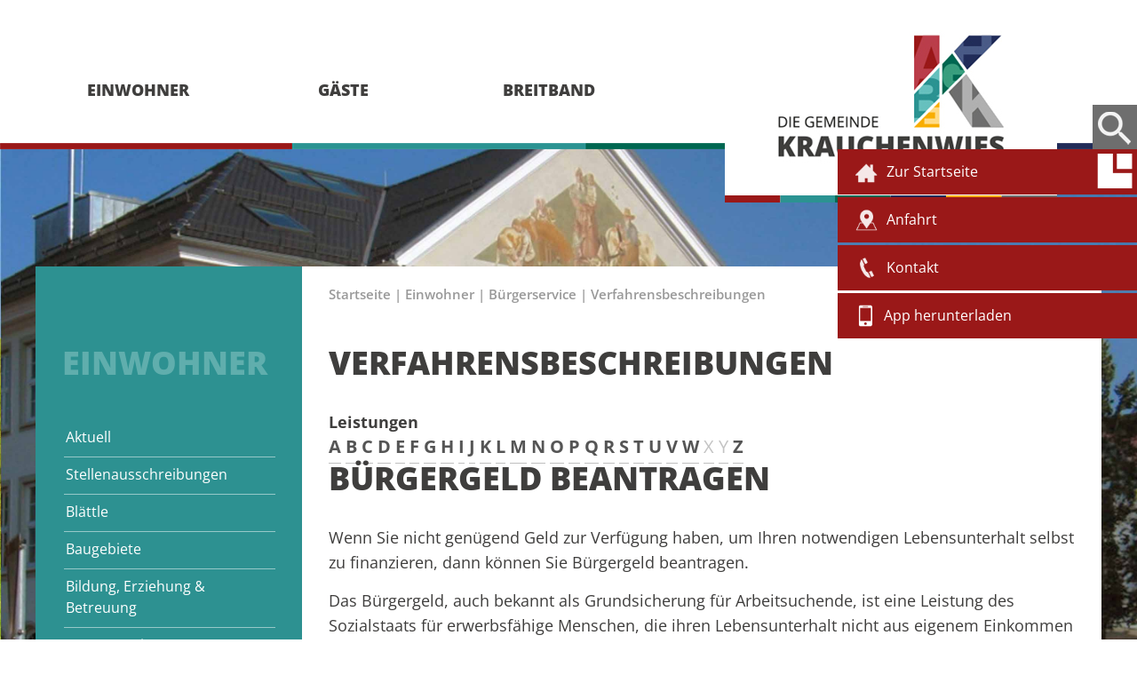

--- FILE ---
content_type: text/html;charset=UTF-8
request_url: https://www.krauchenwies.de/-/14337881/buergergeld-beantragen/vbid599
body_size: 15284
content:
<!DOCTYPE HTML>
<html lang="de" dir="ltr">
<head>
<meta charset="UTF-8">
<meta name="viewport" content="width=device-width, initial-scale=1.0, minimum-scale=1.0">
<meta name="generator" content="dvv-Mastertemplates 24.2.0.1-RELEASE">
<meta name="keywords" content="Willkommen in der Gemeinde Krauchenwies">
<meta name="description" content="Wenn Sie nicht genügend Geld zur Verfügung haben, um Ihren notwendigen Lebensunterhalt selbst zu finanzieren, dann können Sie Bürgergeld beantragen.
Das Bürgergeld, auch ...">
<meta name="og:title" content="Verfahrensbeschreibungen">
<meta name="og:description" content="Wenn Sie nicht genügend Geld zur Verfügung haben, um Ihren notwendigen Lebensunterhalt selbst zu finanzieren, dann können Sie Bürgergeld beantragen.
Das Bürgergeld, auch ...">
<meta name="og:type" content="website">
<meta name="og:locale" content="de">
<meta name="og:url" content="http://www.krauchenwies.de/14337881.html">
<meta name="robots" content="index, follow">
<title>Gemeinde Krauchenwies: Verfahrensbeschreibungen Bürgergeld beantragen</title>
<link href="/common/js/jQuery/jquery-ui-themes/1.13.2/smoothness/jquery-ui.min.css" rel="stylesheet" type="text/css">
<link href="/site/Krauchenwies-2017/resourceCached/24.2.0/css/master.css" rel="stylesheet" type="text/css">
<link href="/site/Krauchenwies-2017/resourceCached/24.2.0/css/font-awesome.css" rel="stylesheet" type="text/css">
<link href="/site/Krauchenwies-2017/resourceCached/24.2.0/css/superfish.css" rel="stylesheet" type="text/css">
<link href="/site/Krauchenwies-2017/resourceCached/24.2.0/css/mmenu/jquery.mmenu.all.css" rel="stylesheet" type="text/css">
<link rel="icon" href="/site/Krauchenwies-2017/resourceCached/24.2.0/img/favicon.ico">
<script src="/common/js/jQuery/3.6.4/jquery.min.js"></script>
<script src="/common/js/jQuery/external/hoverIntent/jquery.hoverIntent.min.js"></script>
<script src="/common/js/jQuery/external/superfish/js/superfish.min.js"></script>
<script src="/site/Krauchenwies-2017/resourceCached/24.2.0/mergedScript_de.js"></script>
<script src="/site/Krauchenwies-2017/resourceCached/24.2.0/js/dvvSlideToggle-min.js"></script>
<script src="/site/Krauchenwies-2017/resourceCached/24.2.0/js/mmenu/jquery.mmenu.all.js"></script>
<script src="/site/Krauchenwies-2017/resourceCached/24.2.0/js/functions.js"></script>
<script src="/site/Krauchenwies-2017/resourceCached/24.2.0/js/bxslider/jquery.bxslider.min.js"></script>
<script>
jQuery.noConflict();
</script>
<link href="/site/Krauchenwies-2017/resourceCached/24.2.0/service-bw/css/sbw.css" rel="stylesheet" type="text/css">
<link href="/site/Krauchenwies-2017/resourceCached/24.2.0/css/kiru-custom-base.css" rel="stylesheet" type="text/css">
<link href="/site/Krauchenwies-2017/resourceCached/24.2.0/css/custom.css" rel="stylesheet" type="text/css">
<link href="/site/Krauchenwies-2017/resourceCached/24.2.0/css/customize.css" rel="stylesheet" type="text/css">
</head>
<body id="node14337881" class="knot_14337799 verfahren-detail body_node">

	<div class="the-wrapper header">
	<a id="hamburger" class="Fixed" href="#menu"><span></span><div class="label">MENÜ</div></a>

	<div class="responsive-menu" id="responsive-menu" style="display:none;">
		<ul class="responsive-menu nav_14336492 ebene1">
 <li class="nav_14337799 ebene1 hasChild currentParent child_1"><a href="/startseite/einwohner.html">Einwohner</a>
  <ul class="nav_14337799 ebene2">
   <li class="nav_14338034 ebene2 child_1"><a href="/startseite/einwohner/aktuell.html">Aktuell</a></li>
   <li class="nav_15007883 ebene2 child_2"><a href="/15007883.html">Stellenausschreibungen</a></li>
   <li class="nav_14511754 ebene2 hasChild child_3"><a href="/startseite/einwohner/blaettle.html">Blättle</a>
    <ul class="nav_14511754 ebene3">
     <li class="nav_15665735 ebene3 child_1"><a href="/startseite/einwohner/archiv+blaettle.html">Archiv Blättle</a></li>
    </ul></li>
   <li class="nav_14338493 ebene2 hasChild child_4"><a href="/startseite/einwohner/baugebiete.html">Baugebiete</a>
    <ul class="nav_14338493 ebene3">
     <li class="nav_24807486 ebene3 child_2"><a href="/startseite/einwohner/vergaberichtlinien.html">Vergaberichtlinien </a></li>
     <li class="nav_14338529 ebene3 child_2"><a href="/startseite/einwohner/baugebiet+auf+den+rainen+-+hausen.html">Baugebiet Auf den Rainen - Hausen</a></li>
     <li class="nav_24806724 ebene3 child_3"><a href="/startseite/einwohner/baugebiet+goegginger+buehl+west+-+ablach.html">Baugebiet Gögginger Bühl West - Ablach </a></li>
     <li class="nav_14338502 ebene3 child_4"><a href="/startseite/einwohner/baugebiet+oberer+kirchberg.html">Baugebiet Oberer Kirchberg</a></li>
     <li class="nav_15918109 ebene3 hasChild child_5"><a href="/startseite/einwohner/bauleitplanverfahren.html">Bauleitplanverfahren</a>
      <ul class="nav_15918109 ebene4">
       <li class="nav_15918240 ebene4 child_1"><a href="/startseite/einwohner/gewerbegebiet+oberried.html">Gewerbegebiet Oberried</a></li>
       <li class="nav_20952671 ebene4 child_2"><a href="/startseite/einwohner/1_+aenderung+gewerbegebiet+rauhegerten.html">1. Änderung Gewerbegebiet Rauhegerten</a></li>
       <li class="nav_21010237 ebene4 child_3"><a href="/startseite/einwohner/aussenlager+kunzelmann.html">Aussenlager Kunzelmann </a></li>
       <li class="nav_21298229 ebene4 child_4"><a href="/startseite/einwohner/einbeziehungssatzung+_laizer+weg_.html">Einbeziehungssatzung "Laizer Weg"</a></li>
       <li class="nav_24113115 ebene4 child_5"><a href="/startseite/einwohner/1_+aenderung+des+bebauungsplanes+_bittelschiesser+weg_.html">1. Änderung des Bebauungsplanes "Bittelschießer Weg" </a></li>
      </ul></li>
     <li class="nav_14338538 ebene3 child_6"><a href="/startseite/einwohner/inneroertliche+baupotentiale.html">Innerörtliche Baupotentiale</a></li>
     <li class="nav_14338511 ebene3 child_7"><a href="/startseite/einwohner/baugebiet+oehmdwiese.html">Baugebiet Öhmdwiese</a></li>
    </ul></li>
   <li class="nav_14338061 ebene2 hasChild child_5"><a href="/startseite/einwohner/bildung_+erziehung+_+betreuung.html">Bildung, Erziehung &amp; Betreuung</a>
    <ul class="nav_14338061 ebene3">
     <li class="nav_14338070 ebene3 hasChild child_8"><a href="/startseite/einwohner/kindergarten.html">Kindergarten</a>
      <ul class="nav_14338070 ebene4">
       <li class="nav_14338106 ebene4 child_6"><a href="/startseite/einwohner/kindergarten+ablach.html">Kindergarten Ablach</a></li>
       <li class="nav_14338115 ebene4 hasChild child_2"><a href="/startseite/einwohner/montessori+kinderhaus+3+linden.html">Montessori Kinderhaus 3 Linden</a>
        <ul class="nav_14338115 ebene5">
         <li class="nav_14338133 ebene5 child_1"><a href="/startseite/einwohner/raeume.html">Räume</a></li>
         <li class="nav_14338124 ebene5 child_2"><a href="/startseite/einwohner/sonnenreise.html">Sonnenreise</a></li>
         <li class="nav_14338142 ebene5 child_3"><a href="/startseite/einwohner/zertifizierung.html">Zertifizierung</a></li>
         <li class="nav_14338151 ebene5 child_4"><a href="/startseite/einwohner/wettbewerbe.html">Wettbewerbe</a></li>
         <li class="nav_14338160 ebene5 child_5"><a href="/startseite/einwohner/projekte.html">Projekte</a></li>
         <li class="nav_14338169 ebene5 child_6"><a href="/startseite/einwohner/team.html">Team</a></li>
         <li class="nav_14338178 ebene5 child_7"><a href="/startseite/einwohner/konzeption.html">Konzeption</a></li>
         <li class="nav_14338187 ebene5 child_8"><a href="/startseite/einwohner/lernprogramme.html">Lernprogramme</a></li>
        </ul></li>
       <li class="nav_22744552 ebene4 hasChild child_3"><a href="/startseite/einwohner/montessori+kinderhaeusle+3+linden.html">Montessori Kinderhäusle 3 Linden</a>
        <ul class="nav_22744552 ebene5">
         <li class="nav_22962367 ebene5 child_9"><a href="/22962367.html">Team</a></li>
        </ul></li>
       <li class="nav_14338232 ebene4 hasChild child_4"><a href="/startseite/einwohner/st_+josef.html">St. Josef</a>
        <ul class="nav_14338232 ebene5">
         <li class="nav_14338268 ebene5 child_2"><a href="/startseite/einwohner/kneipp.html">Kneipp</a></li>
         <li class="nav_14338286 ebene5 child_2"><a href="/startseite/einwohner/bilder.html">Bilder</a></li>
        </ul></li>
       <li class="nav_22099996 ebene4 child_5"><a href="/startseite/einwohner/kinderkrippe+krauchenwies.html">Kinderkrippe Krauchenwies</a></li>
       <li class="nav_22100004 ebene4 child_6"><a href="/startseite/einwohner/kindergarten+farbenfroh.html">Kindergarten Farbenfroh</a></li>
       <li class="nav_14338313 ebene4 child_7"><a href="/startseite/einwohner/mini-oekomobil.html">Mini-Ökomobil</a></li>
       <li class="nav_14338322 ebene4 child_8"><a href="/startseite/einwohner/mini+oekomobil+radio.html">Mini Ökomobil Radio</a></li>
      </ul></li>
     <li class="nav_15516718 ebene3 child_2"><a href="https://kita.krauchenwies.de" rel="external noopener" target="_blank">Anmeldeportal Kindergarten</a></li>
     <li class="nav_14543291 ebene3 child_3"><a href="/startseite/einwohner/private+betreuung.html">Private Betreuung</a></li>
     <li class="nav_14847665 ebene3 child_4"><a href="/startseite/einwohner/betreuungsvertrag.html">Betreuungsvertrag</a></li>
     <li class="nav_14338304 ebene3 child_5"><a href="/startseite/einwohner/gebuehren.html">Gebühren</a></li>
     <li class="nav_14338385 ebene3 hasChild child_6"><a href="/startseite/einwohner/schule.html">Schule</a>
      <ul class="nav_14338385 ebene4">
       <li class="nav_15990253 ebene4 child_9"><a href="/startseite/einwohner/kuenftige+nutzungsmoeglickeiten++ablach.html">Künftige Nutzungsmöglickeiten Ablach</a></li>
       <li class="nav_16005478 ebene4 child_2"><a href="/startseite/einwohner/kuenftige+nutzungsmoeglichkeiten+goeggingen.html">Künftige Nutzungsmöglichkeiten Göggingen</a></li>
      </ul></li>
     <li class="nav_14338421 ebene3 child_7"><a href="/startseite/einwohner/senioren.html">Senioren</a></li>
     <li class="nav_15309626 ebene3 child_8"><a href="/startseite/einwohner/buechereien.html">Büchereien</a></li>
     <li class="nav_16893760 ebene3 child_9"><a href="/startseite/einwohner/informationen+zum+neuen+masernschutzgesetz.html">Informationen zum neuen Masernschutzgesetz</a></li>
    </ul></li>
   <li class="nav_14337827 ebene2 hasChild currentParent child_6"><a href="/startseite/einwohner/buergerservice.html">Bürgerservice</a>
    <ul class="nav_14337827 ebene3">
     <li class="nav_14337845 ebene3 child_10"><a href="/startseite/einwohner/fundbuero.html">Fundbüro</a></li>
     <li class="nav_14337854 ebene3 child_2"><a href="/startseite/einwohner/formulare.html">Formulare</a></li>
     <li class="nav_15222946 ebene3 hasChild child_3"><a href="/startseite/einwohner/satzungen.html">Satzungen</a>
      <ul class="nav_15222946 ebene4">
       <li class="nav_19570855 ebene4 child_3"><a href="/startseite/einwohner/friedhofsatzung.html">Friedhofsatzung</a></li>
      </ul></li>
     <li class="nav_14337863 ebene3 child_4"><a href="/14337863.html">Lebenslagen</a></li>
     <li class="nav_14337881 ebene3 current child_5"><a aria-current="page" class="active" href="/14337881.html">Verfahrensbeschreibungen</a></li>
     <li class="nav_14337899 ebene3 child_6"><a href="/startseite/einwohner/mitarbeiter.html">Mitarbeiter</a></li>
     <li class="nav_14337908 ebene3 child_7"><a href="/startseite/einwohner/bauhof.html">Bauhof</a></li>
     <li class="nav_14337917 ebene3 child_8"><a href="/startseite/einwohner/gemeinderat.html">Gemeinderat</a></li>
     <li class="nav_14337926 ebene3 child_9"><a href="/14337926.html">Teilorte</a></li>
     <li class="nav_14337989 ebene3 child_10"><a href="/14337989.html">Ortsplan</a></li>
     <li class="nav_14337998 ebene3 child_11"><a href="/startseite/einwohner/forstverwaltung.html">Forstverwaltung</a></li>
     <li class="nav_14338007 ebene3 child_12"><a href="/startseite/einwohner/partnergemeinde.html">Partnergemeinde</a></li>
     <li class="nav_23716488 ebene3 child_13"><a href="/startseite/einwohner/kaemmerei.html">Kämmerei</a></li>
    </ul></li>
   <li class="nav_14338466 ebene2 hasChild child_7"><a href="/startseite/einwohner/kath_+kirche.html">Kirchen</a>
    <ul class="nav_14338466 ebene3">
     <li class="nav_14338475 ebene3 child_14"><a href="/startseite/einwohner/kath_+kirche.html">kath. Kirche</a></li>
     <li class="nav_14338484 ebene3 child_2"><a href="/14338484.html">evang. Kirche</a></li>
    </ul></li>
   <li class="nav_14338043 ebene2 child_8"><a href="/startseite/einwohner/notdienste.html">Notdienste</a></li>
   <li class="nav_15926906 ebene2 hasChild child_9"><a href="/startseite/einwohner/wahlen.html">Wahlen </a>
    <ul class="nav_15926906 ebene3">
     <li class="nav_22476710 ebene3 child_3"><a href="/startseite/einwohner/briefwahlunterlagen.html">Briefwahlunterlagen</a></li>
    </ul></li>
   <li class="nav_20199354 ebene2 child_10"><a href="/startseite/einwohner/b311n+_+b313.html">B311n / B313</a></li>
   <li class="nav_23231064 ebene2 child_11"><a href="/startseite/einwohner/ratsinfosystem.html">Ratsinfosystem</a></li>
   <li class="nav_24522031 ebene2 child_12"><a href="/startseite/einwohner/bundesamt+fuer+bevoelkerungsschutz+und+katastrophenhilfe.html">Bundesamt für Bevölkerungsschutz und Katastrophenhilfe</a></li>
  </ul></li>
 <li class="nav_14338547 ebene1 hasChild child_2"><a href="/startseite/gaeste.html">Gäste</a>
  <ul class="nav_14338547 ebene2">
   <li class="nav_14342237 ebene2 child_13"><a href="/startseite/gaeste/fuehrungen.html">Führungen</a></li>
   <li class="nav_14338601 ebene2 child_2"><a href="/startseite/gaeste/gastronomie+_+unterkuenfte.html">Gastronomie &amp; Unterkünfte</a></li>
   <li class="nav_14338556 ebene2 child_3"><a href="/startseite/gaeste/kultur.html">Kultur</a></li>
   <li class="nav_14338592 ebene2 child_4"><a href="/startseite/gaeste/seencamping.html">Seencamping</a></li>
   <li class="nav_14342219 ebene2 child_5"><a href="/startseite/gaeste/sport_+spiel_+spass.html">Sport, Spiel, Spaß</a></li>
   <li class="nav_14338583 ebene2 child_6"><a href="/startseite/gaeste/krauchenwieser+kueste.html">Krauchenwieser Küste</a></li>
   <li class="nav_14338574 ebene2 child_7"><a href="/startseite/gaeste/veranstaltungen.html">Veranstaltungen</a></li>
   <li class="nav_14338565 ebene2 child_8"><a href="/startseite/gaeste/vereine.html">Vereine</a></li>
   <li class="nav_15485607 ebene2 child_9"><a href="/startseite/gaeste/regio-bus.html">Regio-Bus</a></li>
   <li class="nav_17062853 ebene2 child_10"><a href="/startseite/gaeste/regionales+aus+krauchenwies.html">Regionales aus Krauchenwies</a></li>
  </ul></li>
 <li class="nav_14338610 ebene1 child_3"><a href="/startseite/breitband.html">Breitband</a></li>
</ul>
	</div><!--end responsive-menu -->
  <header id="header">
       <div class="top-content">
  		<div class="top-content-inner">
  		<nav id="nav">
				<div id="my-mmenu">
				<div class="flyerNav">
					<ul class="sf-menu nav_14336492 ebene1">
 <li class="nav_14337799 ebene1 hasChild currentParent child_1"><a href="/startseite/einwohner.html">Einwohner</a>
  <ul class="nav_14337799 ebene2">
   <li class="nav_14338034 ebene2 child_1"><a href="/startseite/einwohner/aktuell.html">Aktuell</a></li>
   <li class="nav_15007883 ebene2 child_2"><a href="/15007883.html">Stellenausschreibungen</a></li>
   <li class="nav_14511754 ebene2 hasChild child_3"><a href="/startseite/einwohner/blaettle.html">Blättle</a></li>
   <li class="nav_14338493 ebene2 hasChild child_4"><a href="/startseite/einwohner/baugebiete.html">Baugebiete</a></li>
   <li class="nav_14338061 ebene2 hasChild child_5"><a href="/startseite/einwohner/bildung_+erziehung+_+betreuung.html">Bildung, Erziehung &amp; Betreuung</a></li>
   <li class="nav_14337827 ebene2 hasChild currentParent child_6"><a href="/startseite/einwohner/buergerservice.html">Bürgerservice</a></li>
   <li class="nav_14338466 ebene2 hasChild child_7"><a href="/startseite/einwohner/kath_+kirche.html">Kirchen</a></li>
   <li class="nav_14338043 ebene2 child_8"><a href="/startseite/einwohner/notdienste.html">Notdienste</a></li>
   <li class="nav_15926906 ebene2 hasChild child_9"><a href="/startseite/einwohner/wahlen.html">Wahlen </a></li>
   <li class="nav_20199354 ebene2 child_10"><a href="/startseite/einwohner/b311n+_+b313.html">B311n / B313</a></li>
   <li class="nav_23231064 ebene2 child_11"><a href="/startseite/einwohner/ratsinfosystem.html">Ratsinfosystem</a></li>
   <li class="nav_24522031 ebene2 child_12"><a href="/startseite/einwohner/bundesamt+fuer+bevoelkerungsschutz+und+katastrophenhilfe.html">Bundesamt für Bevölkerungsschutz und Katastrophenhilfe</a></li>
  </ul></li>
 <li class="nav_14338547 ebene1 hasChild child_2"><a href="/startseite/gaeste.html">Gäste</a>
  <ul class="nav_14338547 ebene2">
   <li class="nav_14342237 ebene2 child_13"><a href="/startseite/gaeste/fuehrungen.html">Führungen</a></li>
   <li class="nav_14338601 ebene2 child_2"><a href="/startseite/gaeste/gastronomie+_+unterkuenfte.html">Gastronomie &amp; Unterkünfte</a></li>
   <li class="nav_14338556 ebene2 child_3"><a href="/startseite/gaeste/kultur.html">Kultur</a></li>
   <li class="nav_14338592 ebene2 child_4"><a href="/startseite/gaeste/seencamping.html">Seencamping</a></li>
   <li class="nav_14342219 ebene2 child_5"><a href="/startseite/gaeste/sport_+spiel_+spass.html">Sport, Spiel, Spaß</a></li>
   <li class="nav_14338583 ebene2 child_6"><a href="/startseite/gaeste/krauchenwieser+kueste.html">Krauchenwieser Küste</a></li>
   <li class="nav_14338574 ebene2 child_7"><a href="/startseite/gaeste/veranstaltungen.html">Veranstaltungen</a></li>
   <li class="nav_14338565 ebene2 child_8"><a href="/startseite/gaeste/vereine.html">Vereine</a></li>
   <li class="nav_15485607 ebene2 child_9"><a href="/startseite/gaeste/regio-bus.html">Regio-Bus</a></li>
   <li class="nav_17062853 ebene2 child_10"><a href="/startseite/gaeste/regionales+aus+krauchenwies.html">Regionales aus Krauchenwies</a></li>
  </ul></li>
 <li class="nav_14338610 ebene1 child_3"><a href="/startseite/breitband.html">Breitband</a></li>
</ul>
				</div><!--end flyerNav -->
	 			</div><!--end my-menu -->
			</nav>
		  <div class="logo">
   		 <a href="/startseite.html"><img src="/site/Krauchenwies-2017/resourceCached/24.2.0/img/Logo.jpg" alt="Startseite"></a>
  		</div> <!--end logo-->
  	</div> <!--end top content inner -->
  	<!-- top-custom.vm start -->
<div class="toplinks-wrapper">
  <nav id="topnav">
    <ul class="ym-skiplinks">
      <li><a class="ym-skip" href="#navigation">Gehe zum Navigationsbereich</a></li>
      <li><a class="ym-skip" href="#content">Gehe zum Inhalt</a></li>
    </ul>
    <div class="toplinks">
      <div id="searchbutton" class="text right">
                <div id="sb-search" class="sb-search">
                     <form action="/site/Krauchenwies-2017/search/14336492/index.html" class="quicksearch noprint" method="GET">
            <input type="hidden" name="viewSecurityToken" value="$securityToken">
            <input type="hidden" name="quicksearch" value="true">
            <input id="qs_query" class="sb-search-input" onFocus="if(this.value == this.defaultValue){this.value = '';}" placeholder="Bitte geben Sie Ihren Suchbegriff ein" type="text" value="" name="query">
            <input class="sb-search-submit" type="submit" value="">
            <span class="sb-icon-search"></span>
          </form>
        </div>
              </div>
      <div id="slidemenu-right" class="hide-right show-right rightmenu">
        <ul>
          <li><a title="Zur Startseite" target="_self" href="/site/Krauchenwies-2017/node/14336492/index.html"><img src="/site/Krauchenwies-2017/resourceCached/24.2.0/img/home.png" title="Zur Startseite" alt="Link zur Startseite"><span>Zur Startseite</span></a></li>
          <li><a title="Anfahrt Rathaus Krauchenwies" target="_self" href="/site/Krauchenwies-2017/node/14337989/index.html"><img src="/site/Krauchenwies-2017/resourceCached/24.2.0/img/map.png" title="Anfahrt Rathaus Krauchenwies" alt="Link zur Anfahrt Rathaus Krauchenwies"><span>Anfahrt</span></a></li>
          <li><a title="Mitarbeiter der Gemeinde Krauchenwies" target="_self" href="/site/Krauchenwies-2017/node/14337899/index.html"><img src="/site/Krauchenwies-2017/resourceCached/24.2.0/img/phone.png" title="Mitarbeiter der Gemeinde Krauchenwies" alt="Link zu den Mitarbeiter der Gemeinde Krauchenwies"><span>Kontakt</span></a></li>
          <li><a title="Gemeinde Krauchenwies App" target="_self" href=""><img src="/site/Krauchenwies-2017/resourceCached/24.2.0/img/mobil.png" title="Gemeinde Krauchenwies App" alt="Link zur Gemeinde Krauchenwies App"><span>App herunterladen</span></a></li>
        </ul>
        <a href="#" id="showmenu-right"> <img src="/site/Krauchenwies-2017/resourceCached/24.2.0/img/menu.png" title="Menu einblenden" alt="Link zu weiteren Buttons"></a>
      </div>
    </div>
    <!-- ende toplinks-->
  </nav>
  <!-- ende topnav -->
</div>
<!--end toplinks-wrapper-->
</div>
<!-- ende top-content-->
<!-- top-custom.vm end -->
  </header>
  </div>
  <div class="headerbild">
				<a id="anker14440022"></a><div class="composedcontent-preset_module block_14440022" id="cc_14440022"><figure class="basecontent-image image" id="anker14440023"><div class='image-inner' id='img_14440023'><img alt="Rathaus Frontalansicht" src="/site/Krauchenwies-2017/get/params_E1488530235/14440023/rathaus_web.jpg" title="Rathaus Frontalansicht"></div></figure>
</div>
			</div><!-- ende headerbild -->
 </div><!-- ende header wrapper-->
	<div class="the-wrapper main">
  <div id="main" class="ym-clearfix main" role="main">
    <a id="pageTop"></a>
        <div class="maxbreite">
      <div class="ym-column">
        <div class="ym-col1">
          <div class="ym-cbox">
<nav class="nav-outer">
<div class="toprubrik">
								<ul class="nav nav_14337799 ebene0">
					<li class="nav_14337799 ebene0">
						Einwohner
					</li>
				</ul>
</div>
<div class="nav-inner">
<ul class="ym-vlist nav_14337799 ebene2">
 <li class="nav_14338034 ebene2 child_1"><a href="/startseite/einwohner/aktuell.html">Aktuell</a></li>
 <li class="nav_15007883 ebene2 child_2"><a href="/15007883.html">Stellenausschreibungen</a></li>
 <li class="nav_14511754 ebene2 hasChild child_3"><a href="/startseite/einwohner/blaettle.html">Blättle</a></li>
 <li class="nav_14338493 ebene2 hasChild child_4"><a href="/startseite/einwohner/baugebiete.html">Baugebiete</a></li>
 <li class="nav_14338061 ebene2 hasChild child_5"><a href="/startseite/einwohner/bildung_+erziehung+_+betreuung.html">Bildung, Erziehung &amp; Betreuung</a></li>
 <li class="nav_14337827 ebene2 hasChild currentParent child_6"><a href="/startseite/einwohner/buergerservice.html">Bürgerservice</a>
  <ul class="nav_14337827 ebene3">
   <li class="nav_14337845 ebene3 child_1"><a href="/startseite/einwohner/fundbuero.html">Fundbüro</a></li>
   <li class="nav_14337854 ebene3 child_2"><a href="/startseite/einwohner/formulare.html">Formulare</a></li>
   <li class="nav_15222946 ebene3 hasChild child_3"><a href="/startseite/einwohner/satzungen.html">Satzungen</a></li>
   <li class="nav_14337863 ebene3 child_4"><a href="/14337863.html">Lebenslagen</a></li>
   <li class="nav_14337881 ebene3 current child_5"><a aria-current="page" class="active" href="/14337881.html">Verfahrensbeschreibungen</a></li>
   <li class="nav_14337899 ebene3 child_6"><a href="/startseite/einwohner/mitarbeiter.html">Mitarbeiter</a></li>
   <li class="nav_14337908 ebene3 child_7"><a href="/startseite/einwohner/bauhof.html">Bauhof</a></li>
   <li class="nav_14337917 ebene3 child_8"><a href="/startseite/einwohner/gemeinderat.html">Gemeinderat</a></li>
   <li class="nav_14337926 ebene3 child_9"><a href="/14337926.html">Teilorte</a></li>
   <li class="nav_14337989 ebene3 child_10"><a href="/14337989.html">Ortsplan</a></li>
   <li class="nav_14337998 ebene3 child_11"><a href="/startseite/einwohner/forstverwaltung.html">Forstverwaltung</a></li>
   <li class="nav_14338007 ebene3 child_12"><a href="/startseite/einwohner/partnergemeinde.html">Partnergemeinde</a></li>
   <li class="nav_23716488 ebene3 child_13"><a href="/startseite/einwohner/kaemmerei.html">Kämmerei</a></li>
  </ul></li>
 <li class="nav_14338466 ebene2 hasChild child_7"><a href="/startseite/einwohner/kath_+kirche.html">Kirchen</a></li>
 <li class="nav_14338043 ebene2 child_8"><a href="/startseite/einwohner/notdienste.html">Notdienste</a></li>
 <li class="nav_15926906 ebene2 hasChild child_9"><a href="/startseite/einwohner/wahlen.html">Wahlen </a></li>
 <li class="nav_20199354 ebene2 child_10"><a href="/startseite/einwohner/b311n+_+b313.html">B311n / B313</a></li>
 <li class="nav_23231064 ebene2 child_11"><a href="/startseite/einwohner/ratsinfosystem.html">Ratsinfosystem</a></li>
 <li class="nav_24522031 ebene2 child_12"><a href="/startseite/einwohner/bundesamt+fuer+bevoelkerungsschutz+und+katastrophenhilfe.html">Bundesamt für Bevölkerungsschutz und Katastrophenhilfe</a></li>
</ul>
</div>
</nav>

						          </div>
        </div><!-- ende col1-->
        <div class="ym-col2">
          <div class="ym-cbox">
    <!-- content-custom.vm start -->
<div class="wayhome noprint">
  <span class="wayhome">
<span class="nav_14336492"><a href="/startseite.html">Startseite</a></span>
 | <span class="nav_14337799"><a href="/startseite/einwohner.html">Einwohner</a></span>
 | <span class="nav_14337827"><a href="/startseite/einwohner/buergerservice.html">B&uuml;rgerservice</a></span>
 | <span class="nav_14337881 current"><a aria-current="page" class="active" href="/14337881.html">Verfahrensbeschreibungen</a></span>
</span>
</div>
<!-- content-inner.vm start -->
<a id="pageTop"></a>
<section id="content">
<a id="anker14337885"></a><article class="composedcontent-preset_standardseite block_14337885" id="cc_14337885">
  <h1 class="basecontent-headline" id="anker14337886">Verfahrensbeschreibungen</h1>
</article>
<!-- url_module = /service-bw/index.vm -->
<div class="verfahren">
                        <strong class="modul">Leistungen</strong>

                    <div aria-label="Register" class="folderRegister ym-noprint ui-widget" role="navigation">  <a class="ym-skiplinks" href="#rb1end">Alphabetisches Register überspringen</a>  <span class="ui-corner-all ui-state-default"><a class="aktiv padMe" href="/,(ankerA)/14337881.html#ankerA" title="Buchstabe A">A</a></span>  <span class="ui-corner-all ui-state-default"><a class="aktiv padMe" href="/,(ankerB)/14337881.html#ankerB" title="Buchstabe B">B</a></span>  <span class="ui-corner-all ui-state-default"><a class="aktiv padMe" href="/,(ankerC)/14337881.html#ankerC" title="Buchstabe C">C</a></span>  <span class="ui-corner-all ui-state-default"><a class="aktiv padMe" href="/,(ankerD)/14337881.html#ankerD" title="Buchstabe D">D</a></span>  <span class="ui-corner-all ui-state-default"><a class="aktiv padMe" href="/,(ankerE)/14337881.html#ankerE" title="Buchstabe E">E</a></span>  <span class="ui-corner-all ui-state-default"><a class="aktiv padMe" href="/,(ankerF)/14337881.html#ankerF" title="Buchstabe F">F</a></span>  <span class="ui-corner-all ui-state-default"><a class="aktiv padMe" href="/,(ankerG)/14337881.html#ankerG" title="Buchstabe G">G</a></span>  <span class="ui-corner-all ui-state-default"><a class="aktiv padMe" href="/,(ankerH)/14337881.html#ankerH" title="Buchstabe H">H</a></span>  <span class="ui-corner-all ui-state-default"><a class="aktiv padMe" href="/,(ankerI)/14337881.html#ankerI" title="Buchstabe I">I</a></span>  <span class="ui-corner-all ui-state-default"><a class="aktiv padMe" href="/,(ankerJ)/14337881.html#ankerJ" title="Buchstabe J">J</a></span>  <span class="ui-corner-all ui-state-default"><a class="aktiv padMe" href="/,(ankerK)/14337881.html#ankerK" title="Buchstabe K">K</a></span>  <span class="ui-corner-all ui-state-default"><a class="aktiv padMe" href="/,(ankerL)/14337881.html#ankerL" title="Buchstabe L">L</a></span>  <span class="ui-corner-all ui-state-default"><a class="aktiv padMe" href="/,(ankerM)/14337881.html#ankerM" title="Buchstabe M">M</a></span>  <span class="ui-corner-all ui-state-default"><a class="aktiv padMe" href="/,(ankerN)/14337881.html#ankerN" title="Buchstabe N">N</a></span>  <span class="ui-corner-all ui-state-default"><a class="aktiv padMe" href="/,(ankerO)/14337881.html#ankerO" title="Buchstabe O">O</a></span>  <span class="ui-corner-all ui-state-default"><a class="aktiv padMe" href="/,(ankerP)/14337881.html#ankerP" title="Buchstabe P">P</a></span>  <span class="ui-corner-all ui-state-default"><a class="aktiv padMe" href="/,(ankerQ)/14337881.html#ankerQ" title="Buchstabe Q">Q</a></span>  <span class="ui-corner-all ui-state-default"><a class="aktiv padMe" href="/,(ankerR)/14337881.html#ankerR" title="Buchstabe R">R</a></span>  <span class="ui-corner-all ui-state-default"><a class="aktiv padMe" href="/,(ankerS)/14337881.html#ankerS" title="Buchstabe S">S</a></span>  <span class="ui-corner-all ui-state-default"><a class="aktiv padMe" href="/,(ankerT)/14337881.html#ankerT" title="Buchstabe T">T</a></span>  <span class="ui-corner-all ui-state-default"><a class="aktiv padMe" href="/,(ankerU)/14337881.html#ankerU" title="Buchstabe U">U</a></span>  <span class="ui-corner-all ui-state-default"><a class="aktiv padMe" href="/,(ankerV)/14337881.html#ankerV" title="Buchstabe V">V</a></span>  <span class="ui-corner-all ui-state-default"><a class="aktiv padMe" href="/,(ankerW)/14337881.html#ankerW" title="Buchstabe W">W</a></span>  <span class="ui-corner-all ui-state-default"><span aria-hidden="true" class="padMe ui-state-disabled">X</span></span>  <span class="ui-corner-all ui-state-default"><span aria-hidden="true" class="padMe ui-state-disabled">Y</span></span>  <span class="ui-corner-all ui-state-default"><a class="aktiv padMe" href="/,(ankerZ)/14337881.html#ankerZ" title="Buchstabe Z">Z</a></span>  <a id="rb1end"></a></div>
                        <div class="leistungen leistungen-detail leistungen-detail-599"
     ><!-- id 599 | 1 --><a
        name="vb"></a>

        <h1 class="titel">Bürgergeld beantragen</h1>
    <nav>
        <ul class="u-anchor-links"></ul>
    </nav>
            <div class="preamble section-text"><p><span>Wenn Sie nicht genügend Geld zur Verfügung haben, um Ihren notwendigen Lebensunterhalt selbst zu finanzieren, dann können Sie Bürgergeld beantragen.</span></p>
<p>Das Bürgergeld, auch bekannt als Grundsicherung für Arbeitsuchende, ist eine Leistung des Sozialstaats für erwerbsfähige Menschen, die ihren Lebensunterhalt nicht aus eigenem Einkommen oder Vermögen decken können. Es ist im Zweiten Buch Sozialgesetzbuch (SGB II) geregelt.</p>
<p>Das Bürgergeld sichert das wirtschaftliche Existenzminimum und ermöglicht Ihnen die Teilhabe am kulturellen und sozialen Leben unserer Gesellschaft. Gleichzeitig erhalten erwerbsfähige Bürgergeld-Berechtigte umfassende Unterstützung von den Jobcentern bei der Suche nach einer Arbeit oder Qualifikationsmöglichkeiten.</p>
<p>Wer Leistungen des Staates, also der Steuerzahlerinnen und Steuerzahler bekommt, muss umgekehrt aktiv daran mitwirken, dass er oder sie möglichst schnell wieder auf eigenen Beinen stehen kann. Die Jobcenter unterstützen Sie dabei. Auch hilfebedürftige Kinder erhalten Bürgergeld und werden von den Jobcentern in den Blick genommen, um ihnen Zugang zu Bildung und Teilhabe zu ermöglichen.</p>
<p>Wichtig: Das Bürgergeld wird nur auf Antrag gezahlt.</p>
<p>Wenn Sie bisher Arbeitslosengeld II oder Sozialgeld bezogen haben, bekommen Sie seit dem 01.01.2023 Bürgergeld.</p>
<p>Die Grundsicherungsleistungen werden jeden Monat im Voraus auf Ihr Konto überwiesen.</p>
<p>Pauschalierter monatlicher Betrag (Regelbedarf)</p>
<p>Wenn Sie Bürgergeld beziehen, erhalten Sie einen pauschalierten Betrag zur Sicherung Ihres Lebensunterhaltes (sogenannter Regelbedarf). Er deckt Ihre Bedürfnisse ab, wie beispielsweise Ernährung, Kleidung und Körperpflege und wird jährlich angepasst. Für 2025 gelten bei den Regelbedarfsstufen (RBS) folgende Beträge:</p>
<ul>
 <li>Alleinstehende, Alleinerziehende, Volljährige mit minderjährigen Partnern: 563,00 EUR (RBS 1)</li>
 <li>Volljährige Partner: 506,00 EUR (RBS 2)</li>
 <li>übrige volljährige Personen von 18 bis 24 Jahren und Personen unter 25 Jahren, die ohne Zusicherung des kommunalen Trägers aus dem elterlichen Haushalt ausziehen (18 bis 24 Jahre): 451,00 EUR (RBS 3)</li>
 <li>Kinder von 14 bis 17 Jahren: 471,00 EUR (RBS 4)</li>
 <li>Kinder von 6 bis 13 Jahren: 390,00 EUR (RBS 5)</li>
 <li>Kinder von 0 bis 5 Jahren: 357,00 EUR (RBS 6)</li>
</ul>
<p>Sofortzuschlag für Kinder</p>
<p>Kinder, Jugendliche und junge Erwachsene erhalten zusätzlich einen monatlichen Sofortzuschlag in Höhe von 20,00 EUR (RBS 3-6).</p>
<p>Mehrbedarfe</p>
<p>Wenn Sie aufgrund besonderer Situationen mehr Geld benötigen, können Sie auch dafür – bei Erfüllung der persönlichen Voraussetzungen – zusätzliche Leistungen erhalten. Leistungen für sogenannte Mehrbedarfe erhalten beispielsweise werdende Mütter ab der 13. Schwangerschaftswoche, Alleinerziehende, Menschen mit Behinderungen, die Leistungen zur Teilhabe am Arbeitsleben erhalten oder Personen, die aus medizinischen Gründen eine kostenaufwändigere Ernährung benötigen.</p>
<p>Kosten für Unterkunft und Heizung</p>
<p>Wenn Sie Bürgergeld beziehen, werden die Kosten für Ihre Unterkunft und Heizung übernommen, soweit diese Kosten angemessen sind. Im ersten Jahr des Leistungsbezugs werden die tatsächlichen Kosten Ihrer Wohnung oder Ihres Hauses übernommen (Nettokaltmiete), auch wenn diese nicht angemessen sind (sogenannte "Karenzzeit"). Ab dem zweiten Jahr des Leistungsbezugs werden die Kosten nur noch übernommen, wenn sie angemessen sind.</p>
<p>Die einjährige Karenzzeit gilt nicht für Heizkosten. Heizkosten werden auch im ersten Jahr nicht im tatsächlichen, sondern im angemessenen Umfang übernommen. Welche Kosten angemessen sind, hängt von dem Ort ab, in dem Sie wohnen.</p>
<ul>
 <li>Sonderfall: Wenn Sie unter 25 Jahre alt und nicht verheiratet sind und bei Ihren Eltern oder einem Elternteil ausziehen wollen, können Sie diese Leistungen nur bekommen, wenn Sie eine sogenannte Zusicherung des Jobcenters haben. Die Zusicherung müssen Sie bei Ihrem Jobcenter beantragen.</li>
</ul>
<p>Darüber hinaus können Sie folgende Leistungen erhalten:</p>
<ul>
 <li>In Notfällen, in denen Ihr Lebensunterhalt gefährdet ist, können Sie auf gesonderten Antrag ein Darlehen in Form von Geld- oder Sachleistungen bekommen. Das kann zum Beispiel sein, wenn Ihnen etwas gestohlen wurde oder etwas kaputtgegangen ist. Im Regelbedarf ist aber bereits ein Betrag zum Sparen enthalten. Das heißt, Sie müssen Neuanschaffungen und Ersatzbeschaffungen normalerweise von dem aus dem Regelsatz angesparten Geld bezahlen.</li>
 <li>Sie können in bestimmten Situationen auch eine einmalige Unterstützung auf gesonderten Antrag erhalten. Beispiele dafür sind eine Erstausstattung der Wohnung oder eine Erstausstattung bei Schwangerschaft und Geburt.</li>
 <li>Sie können die Beiträge zu Ihrer Kranken- und Pflegeversicherung erhalten.</li>
 <li>Für Ihre Kinder erhalten Sie Leistungen für "Bildung und Teilhabe am sozialen und kulturellen Leben" (BuT). Diese werden mit dem Hauptantrag automatisch mit beantragt, beispielsweise für
  <ul>
   <li>Schulausflüge,</li>
   <li>gemeinschaftliche Mittagsverpflegung,</li>
   <li>Ausstattung mit Schulbedarf (2x jährlich) oder</li>
   <li>Leistungen für außerschulische Lernförderung (Nachhilfe).</li>
  </ul></li>
</ul>
<p>Berücksichtigung von Einkommen und Vermögen</p>
<p>Bei der Berechnung des Bürgergeldes wird Ihr Einkommen und Vermögen und das aller Personen, mit denen Sie in einer "Bedarfsgemeinschaft" leben, berücksichtigt, denn Bürgergeld können Sie nur erhalten, wenn Sie hilfebedürftig sind.</p>
<p>Zum Einkommen gehören:</p>
<ul>
 <li>Einnahmen aus einer Arbeit (auch von Selbständigen),</li>
 <li>Entgeltersatzleistungen wie Arbeitslosengeld von der Agentur für Arbeit, Elterngeld oder Krankengeld,</li>
 <li>Kapital- und Zinserträge sowie Einnahmen aus Aktienbesitz, soweit sie 100,00 EUR überschreiten,</li>
 <li>Einnahmen aus Vermietung und Verpachtung, Land- und Forstwirtschaft,</li>
 <li>Unterhaltsleistungen und Kindergeld,</li>
 <li>Renten,</li>
 <li>einmalige Einnahmen, beispielsweise Steuererstattungen oder Erbschaften (nur noch bis 30.06.2023) und</li>
 <li>Berufsausbildungsbeihilfe, Ausbildungsgeld, BAföG.</li>
</ul>
<p>Davon werden abgezogen:</p>
<ul>
 <li>Steuern, die auf das Einkommen entfallen (beispielsweise Lohnsteuer und Einkommensteuer).</li>
 <li>Pflichtbeiträge zur gesetzlichen Sozialversicherung (beispielsweise Krankenversicherung, Pflegeversicherung, Rentenversicherung)</li>
 <li>Werbungskosten, also bestimmte Kosten, die die Ausübung Ihres Berufs verursacht,</li>
 <li>gesetzlich vorgeschriebene Versicherungen (beispielsweise Kfz-Haftpflicht),</li>
 <li>eine Pauschale von 30,00 EUR pro Monat für private Versicherungen, beispielsweise eine Hausratversicherung und</li>
 <li>Beiträge für eine Riester-Rente.</li>
</ul>
<p>Grundsätzlich gilt: Ihr Einkommen bis 100,00 EUR wird nicht berücksichtigt (Absetzbetrag). Haben Sie Einkommen über 100 EUR, wird außerdem ein weiterer, bestimmter Betrag nicht berücksichtigt (sogenannter Freibetrag). Dieser Betrag ist von der Höhe Ihres erzielten Bruttoeinkommens abhängig.</p>
<p>Als junger Mensch dürfen Sie das Einkommen aus Schüler- und Studierendenjobs und das Einkommen aus einer beruflichen Ausbildung bis zur Minijob-Grenze (derzeit 520,00 EUR) behalten. Ihr Einkommen aus Schülerjobs in den Ferien bleibt gänzlich unberücksichtigt.</p>
<p>Auch Bundesfreiwilligendienst- und FSJ-Leistende profitieren von erhöhten Freibeträgen genauso wie junge Menschen in der Übergangszeit zwischen Schule und Ausbildung.</p>
<p>Auch beim – verwertbaren – Vermögen gelten Freibeträge.</p>
<p>Vermögen ist die Gesamtheit (Bestand) der in Geld messbaren Besitztümer einer Person. Doch nicht alles Vermögen muss verwertet werden. Verwertbar ist Vermögen, wenn es für den Lebensunterhalt direkt verwendet werden kann oder sein Geldwert durch Verbrauch, Verkauf, Beleihung, Vermietung oder Verpachtung für den Lebensunterhalt genutzt werden kann. Nicht verwertbar sind Vermögensgegenstände, über die Sie nicht frei verfügen können oder dürfen, beispielsweise, weil der Vermögensgegenstand verpfändet ist.</p>
<p>Zum Vermögen zählen beispielsweise:</p>
<ul>
 <li>Bargeld,</li>
 <li>Guthaben auf Anlage-Konten, Sparguthaben, Bausparguthaben, Sparbriefe, Wertpapiere, Kryptowährungen,</li>
 <li>Kapitallebensversicherungen,</li>
 <li>Unfallversicherungen mit Beitragsrückgewähr sowie</li>
 <li>Haus- und Grundeigentum und Eigentumswohnungen von unangemessener Größe sowie sonstige dingliche Rechte an Grundstücken.</li>
</ul>
<p>Für die Vermögensfreibeträge gilt folgendes:</p>
<ul>
 <li>Seit 01.01.2023 gilt beim erstmaligen Bezug von Bürgergeld eine sogenannte "Karenzzeit" von einem Jahr. Während dieser Karenzzeit gelten verschiedene Sonderregelungen. Während der Karenzzeit bleiben 40.000 EUR für die erste Person der Bedarfsgemeinschaft unberücksichtigt. Für jede weitere Person bleiben 15.000 EUR unangetastet. Nach Ablauf der Karenzzeit gilt die Grenze von 15.000 EUR für jedes Mitglied der Bedarfsgemeinschaft. Wenn allerdings ein Mitglied der Bedarfsgemeinschaft mehr Vermögen hat, ein anderes Mitglied aber weniger als 15.000 EUR, so wird sein nicht genutzter Freibetrag auf das andere Mitglied der Bedarfsgemeinschaft übertragen.</li>
</ul>
<p>Grundsätzlich wird von Ihrem Vermögen nicht berücksichtigt:</p>
<ul>
 <li>angemessener Hausrat</li>
 <li>Ein angemessenes Kraftfahrzeug (Kfz) für jede erwerbsfähige Person in der Bedarfsgemeinschaft. Angemessen ist ein Kfz, sofern es den Wert von 15.000 EUR nicht übersteigt.</li>
 <li>Eine selbstgenutzte Eigentumswohnung einer Größe von bis zu 130 m² oder ein Hausgrundstück einer Größe von bis zu 140 m² ist kein anrechenbares Vermögen (bei mehr als 4 Personen auch größer).</li>
 <li>Für die Altersvorsorge bestimmte Versicherungsverträge und andere Formen der Altersvorsorge, wenn sie nach Bundesrecht ausdrücklich als Altersvorsorge gefördert werden.</li>
 <li>Bei Selbständigen weitere für die Altersvorsorge bestimmte Vermögensgegenstände, unabhängig von der Anlageform. Dies gilt bis zu einer individuell zu ermittelnden Höchstgrenze.</li>
 <li>Vermögen, das nachweislich zur baldigen Beschaffung oder Erhaltung eines Hausgrundstücks oder einer Eigentumswohnung von angemessener Größe bestimmt ist, Das gilt nur, wenn das Hausgrundstück oder die Eigentumswohnung Menschen mit Behinderungen oder pflegebedürftigen Menschen zu Wohnzwecken dient oder dienen soll und dieser Zweck durch den Einsatz oder die Verwertung des Vermögens gefährdet würde.</li>
 <li>Sachen und Rechte, soweit ihre Verwertung für die betroffene Person eine besondere Härte bedeutet.</li>
</ul>
<p>Leistungsminderungen</p>
<p>Das Bürgergeld kann wegen Pflichtverletzungen oder Meldeversäumnissen gemindert werden:</p>
<ul>
 <li>Wenn Sie Absprachen zu Mitwirkungspflichten (Eigenbemühungen, Maßnahmeteilnahmen und Bewerbungen auf Vermittlungsvorschläge) nicht einhalten, können diese Pflichten für Sie rechtlich verbindlich durch Aufforderungen mit Rechtsfolgenbelehrungen festgelegt werden.</li>
 <li>Leistungsminderungen wegen Pflichtverletzungen und Meldeversäumnisse betragen in der Summe insgesamt höchstens 30 Prozent Ihres maßgebenden monatlichen Regelbedarfs. Bedarfe der Unterkunft und Heizung werden nicht gemindert.</li>
 <li>Ihr maßgebender Regelbedarf wird bei einer Pflichtverletzung beim ersten Verstoß um 10 Prozent für einen Monat gemindert. Bei einer weiteren Pflichtverletzung wird der Regelbedarf um 20 Prozent für 2 Monate gemindert. Bei jeder weiteren Pflichtverletzung binnen eines Jahres erhalten Sie für 3 Monate 30 Prozent des Regelbedarfs weniger.</li>
 <li>Leistungsminderungen wegen Pflichtverletzungen werden aufgehoben, wenn Sie die Mitwirkungspflichten erfüllen oder nachträglich glaubhaft erklären, dass Sie Ihren Pflichten nachkommen. Der Minderungszeitraum beträgt aber auch in diesen Fällen mindestens einen Monat.</li>
 <li>Bei einem Meldeversäumnis wird Ihr maßgebender Regelbedarf um 10 Prozent des für einen Monat gemindert.</li>
 <li>Eine Leistungsminderung erfolgt nicht, wenn ein wichtiger Grund vorliegt oder dies im konkreten Einzelfall zu einer außergewöhnlichen Härte führen würde.</li>
 <li>Sie haben die Möglichkeit, im Rahmen einer Anhörung die Umstände Ihres Einzelfalles vorzutragen. Verletzen Sie wiederholt Ihre Pflichten oder versäumen Meldetermine, soll die Anhörung persönlich erfolgen.</li>
 <li>Als unter 25-jährige Person erhalten Sie im Minderungsfall in der Regel ein Beratungsangebot.</li>
</ul></div>
                <div class="section section-formulare formulare">
            <h2>Onlineantrag und Formulare</h2>
            <ul class="prozesse">
                                                                                                                            </ul>
                            <ul class="formulare">
                                                                        <li>
                                <a class="externerLink" href="https://www.arbeitsagentur.de/arbeitslos-arbeit-finden/download-center-arbeitslos#1478809808529" target="_blank" rel="noopener">Anträge zum  Arbeitslosengeld, Arbeitslosengeld II, Selbstständigkeit, Minijob, Kurzarbeitergeld und Insolvenzgeld</a>
                                <span class="beschreibung"></span>
                            </li>
                                                            </ul>
                    </div>
<div class="section section-zustaendigkeit">
        <h2>Zust&auml;ndige Stelle</h2>
                            <div class="section-text"><p>Jobcenter</p></div>
                <div class="stelle stelle-6009365">
            <a href="/-/buergerservice/jobcenter-landkreis-sigmaringen/oe6009365">
                Jobcenter Landkreis Sigmaringen
            </a>
                                                            </div>
    </div>
    <div class="details">
        <h2>Leistungsdetails</h2>

        <div class="details-inner" data-heading-level="h3">

                        <div class="section section-voraussetungen"><h3>Voraussetzungen</h3><div class="section-text"><ul>
 <li>Sie sind erwerbsfähig. Das heißt, dass Sie
  <ul>
   <li>mindestens 3 Stunden täglich arbeiten können und</li>
   <li>mindestens 15 Jahre alt sind und die Altersgrenze der gesetzlichen Rentenversicherung noch nicht erreicht haben. Wenn Sie nach 1963 geboren sind, liegt diese bei 67 Jahren. Sind Sie vor 1964 geboren, können Sie die für Sie geltende Altersgrenze in der Tabelle in § 7a Sozialgesetzbuch II (SGB II) nachschauen.</li>
  </ul></li>
 <li>Sie sind hilfebedürftig. Das heißt, dass Sie Ihren eigenen notwendigen Lebensunterhalt und den Lebensunterhalt der mit Ihnen in einer Bedarfsgemeinschaft lebenden, nicht erwerbsfähigen Angehörigen weder aus eigenen Mitteln (Einkommen und Vermögen) und Kräften (Einsatz der Arbeitskraft) noch mithilfe anderer beziehungsweise vorrangiger Leistungen (zum Beispiel Arbeitslosengeld, Wohngeld, Kinderzuschlag) bestreiten können.</li>
 <li>Sie haben keine vorrangigen Ansprüche gegenüber anderen Leistungsträgern (zum Beispiel Wohngeld) oder anderen Personen, wie beispielsweise gegen geschiedene Ehepartner oder den Vater oder die Mutter Ihres Kindes.</li>
 <li>Sie leben in der Bundesrepublik Deutschland.</li>
</ul></div></div>
            <div class="section section-verfahrensablauf"><h3>Verfahrensablauf</h3><div class="section-text"><p>Um Bürgergeld zu bekommen, müssen Sie einen Antrag stellen. Dazu melden Sie sich bei Ihrem Jobcenter. Das geht auch online.</p>
<p>Bürgergeld schriftlich beantragen:</p>
<ul>
 <li>Suchen Sie Ihr zuständiges Jobcenter auf. Es befindet sich im Landkreis oder der Stadt, in dem oder der Sie sich gewöhnlich aufhalten oder gemeldet sind.</li>
 <li>Im Jobcenter wird Ihre persönliche Lage besprochen und Sie bekommen alle Antragsvordrucke und Unterlagen, die Sie ausfüllen müssen.</li>
 <li>Die Antragsvordrucke können Ihnen zugesendet werden, wenn Sie dies zum Beispiel in einem Telefonat oder per E-Mail wünschen. Sie finden die Antragsvordrucke auch im Internet.</li>
 <li>Füllen Sie die Antragsunterlagen auf Bürgergeld aus. Hierbei können Sie Hilfe im Jobcenter bekommen oder die Ausfüllhinweise benutzen, die in deutscher Sprache zur Verfügung stehen.</li>
 <li>Geben Sie Ihre vollständigen Antragsunterlagen in Ihrem Jobcenter ab. Dazu gehören auch:
  <ul>
   <li>Miet-, Heiz- und Nebenkostennachweis und</li>
   <li>Einkommens- und Vermögensnachweis.</li>
  </ul></li>
 <li>Das Jobcenter entscheidet über Ihren Antrag. Die Entscheidung über Ihren Antrag wird Ihnen schriftlich per Post mitgeteilt.</li>
</ul>
<p>Bürgergeld online beantragen:</p>
<ul>
 <li>Rufen Sie den Online-Antrag auf Bürgergeld einfach und bequem auf der Internetseite der Bundesagentur für Arbeit auf.</li>
 <li>Folgen Sie den Anweisungen und Ausfüllhinweisen und füllen Sie den Antrag online aus.</li>
 <li>Falls Sie schon Nachweise zu Ihrem Antrag haben, laden Sie diese bitte ebenfalls hoch. Falls Sie noch keine Nachweise einreichen können oder möchten, können Sie dies später nachholen oder wenn Ihr Jobcenter Sie dazu auffordert.</li>
 <li>Das Jobcenter entscheidet über Ihren Antrag. Die Entscheidung über Ihren Antrag wird Ihnen schriftlich per Post oder online mitgeteilt.</li>
</ul></div></div>
            <div class="section section-fristen"><h3>Fristen</h3><div class="section-text"><p>Es gibt keine Frist. Die Leistungen werden jedoch erst ab dem Monat gewährt, in dem Sie den Antrag gestellt haben.</p>
<p>Erhalten Sie derzeit noch Arbeitslosengeld, empfiehlt es sich, den Antrag frühzeitig vor Ablauf dieser Leistungen zu stellen, damit Sie nicht in finanzielle Not geraten.</p></div></div>
            <div class="section section-unterlagen"><h3>Erforderliche Unterlagen</h3><div class="section-text"><ul>
 <li>Antragsformulare</li>
 <li>gültiges Ausweisdokument:
  <ul>
   <li>Personalausweis oder</li>
   <li>gültiger Reisepass mit aktueller Meldebescheinigung</li>
   <li>Aufenthaltstitel</li>
  </ul></li>
 <li>Nachweise über Einkommen, beispielsweise eine Lohnbescheinigung oder aktuelle Kontoauszüge (beispielsweise über Renten, Krankengeld, Kindergeld, Unterhalt, Unterhaltsvorschuss)</li>
 <li>Nachweise über vorhandenes Vermögen (beispielsweise Sparguthaben, Aktien, Wertpapiere, Bausparverträge)</li>
 <li>Nachweise über Ausgaben, beispielsweise durch Vorlage von Kontoauszügen (oder zum Beispiel Mietvertrag, Mietquittungen, Heizkosten, Unterlagen über Versicherungsbeiträge)</li>
 <li>Nachweise bei früherem Leistungsbezug, auch bei einem anderen Jobcenter (Bewilligungsbescheid, Leistungsnachweis)</li>
 <li>falls Sie den Antrag im Anschluss an ein Beschäftigungsverhältnis stellen:
  <ul>
   <li>Arbeitspapiere (auch Kündigungsschreiben oder Erklärung zur Arbeitsaufgabe)</li>
   <li>Arbeitsbescheinigung (auszufüllen durch den Arbeitgeber)</li>
  </ul></li>
</ul></div></div>
            <div class="section section-kosten"><h3>Kosten</h3><div class="section-text"><p>Keine</p></div></div>
            <div class="section section-sonstiges"><h3>Hinweise</h3><div class="section-text"><p>Es gibt folgende Hinweise:</p>
<p>Durch das Bürgergeld-Gesetz wird die Grundsicherung für Arbeitsuchende im Jahr 2023 umfassend reformiert und auf die Höhe der Zeit gebracht. Weitere Informationen erhalten sie auf dem Internetauftritt der Bundesagentur für Arbeit.</p></div></div>
            <div class="section section-vertiefendeInformationen"><h3>Vertiefende Informationen</h3><div class="section-text"><ul>
 <li><a class="sp-m-externalLink" title="Allgemeine Informationen und Merkblätter zu Bürgergeld auf der Internetseite der Bundesagentur für Arbeit" href="https://www.arbeitsagentur.de/arbeitslos-arbeit-finden/buergergeld/finanziell-absichern/voraussetzungen-einkommen-vermoegen" rel="noopener noreferrer" target="_blank">Allgemeine Informationen und Merkblätter zu Bürgergeld auf der Internetseite der Bundesagentur für Arbeit</a></li>
 <li><a class="sp-m-externalLink" title="Erklärvideos zum Bürgergeld und zum Jobcenter auf der Internetseite der Bundesagentur für Arbeit" href="https://www.arbeitsagentur.de/arbeitslos-arbeit-finden/buergergeld/erklaer-videos-buergergeld" rel="noopener noreferrer" target="_blank">Erklärvideos zum Bürgergeld und zum Jobcenter auf der Internetseite der Bundesagentur für Arbeit</a></li>
 <li><a class="sp-m-externalLink" title="Detaillierte Informationen zu den Antragsverfahren und Ansprechpunkten in einigen Kommunen finden sie auf der Internetseite der kommunalen Jobcenter" href="https://kommunale-jobcenter.de/" rel="noopener noreferrer" target="_blank">Detaillierte Informationen zu den Antragsverfahren und Ansprechpunkten in einigen Kommunen finden sie auf der Internetseite der kommunalen Jobcenter</a></li>
</ul></div></div>
        </div>
    </div>
    <div class="section section-rechtsgrundlage"><h3>Rechtsgrundlage</h3><div class="section-text"><p><a class="sp-m-externalLink" title="Link öffnet sich im externen Fenster" href="https://www.gesetze-im-internet.de/sgb_2/" rel="noopener noreferrer" target="_blank">Sozialgesetzbuch (SGB) Zweites Buch (II) - Bürgergeld, Grundsicherung für Arbeitsuchende</a></p></div></div>
    <div class="section section-freigabevermerk"><h3>Freigabevermerk</h3><div class="section-text"><p><span>13.03.2025 Bundesministerium für Arbeit und Soziales (BMAS) </span></p></div></div>
</div>
    </div>
<script>
   'use strict';function leistungenSearch(){let a=document.getElementsByClassName("leistungen");search(a,"leistungSearch")}function stichworteSearch(){let a=document.getElementsByClassName("stichworte");search(a,"stichwortSearch")}function formularSearch(){let a=document.getElementsByClassName("formulare");search(a,"formSearch")}function aemterListSearch(){let a=document.getElementsByClassName("lpUL");search(a,"aemterSearch")}
function searchReset(a,c){a.value="";"stichwortSearch"===c?stichworteSearch():"leistungSearch"===c?leistungenSearch():"formSearch"===c?formularSearch():"aemterSearch"===c&&(aemterListSearch(),location.reload())}
function search(a,c){let e=document.getElementById(c),g=e.value.toUpperCase();var d=!1;let k=document.getElementsByClassName("folderRegister").item(0);e.addEventListener("search",function(b){searchReset(e,c)});e.addEventListener("keypress",function(b){13===(b.which||b.key)&&b.preventDefault()});if("aemterSearch"===c)searchAemterList(a,g,d);else{let b=1;"leistungSearch"===c&&(b=0);for(b;b<a.length;b++){d=a[b].getElementsByTagName("li");let f=!1,h=!0;for(let l=0;l<d.length;l++){let m=d[l],n=m.getElementsByTagName("a")[0];
-1<(n.textContent||n.innerText).toUpperCase().indexOf(g)?h=m.hidden=!1:f=m.hidden=!0}a[b].parentElement.hidden=f&&h;d=a[b].parentElement.hidden}k.hidden=0<g.length&&d}}
function searchAemterList(a,c,e){const g=document.querySelector("nav:has(.pagination)");0>=c.length&&location.reload();for(let d=0;d<a.length;d++){const k=a[d].getElementsByTagName("li");for(let b=0;b<k.length;b++){let f=k[b],h=f.getElementsByTagName("a")[0];-1<(h.textContent||h.innerText).toUpperCase().indexOf(c)?(f.hidden=!1,e=!0):f.hidden=!0}}g.hidden=0<c.length&&e;jQuery("h2").each(function(){let d=jQuery(this);d.nextUntil("h2").filter("ul.lpUL li");jQuery(d).hide();jQuery(".lpAnker").hide()})}
;
</script>
</section>
<!-- content-inner.vm end -->
<footer id="contentFooter" class="noprint">
<!-- footer-custom.vm start -->
<span class="pdfpage"></span>
<span class="printpage"></span>
<span class="sendpage"></span>
<!-- ausgeblendet
<script src="/site/Krauchenwies-2017/resourceCached/24.2.0/js/classie.js"></script>
<script src="/site/Krauchenwies-2017/resourceCached/24.2.0/js/uisearch.js"></script>
-->
<script>
	new UISearch( document.getElementById( 'sb-search' ) );
</script>
<!-- footer-custom.vm end --></footer>
<!-- content-custom.vm end -->
          </div>
           </div><!-- ende col2-->
      </div><!-- ende ym-column-->
    </div><!-- ende maxbreite-->
   </div><!-- ende main-->
  </div><!-- ende wrapper-->
  <div class="the-wrapper footer">
    <footer role="contentinfo" id="footer">
          <!-- bottom-custom.vm start -->
<div class="bottom-content">
<a id="anker14450047"></a><div class="composedcontent-preset_module block_14450047" id="cc_14450047"><a id="anker14451511"></a><div class="composedcontent-preset_zeile subcolumns linearize-level-2 Home_Zeile4" id="row_14451511">
  <div id="id14452171" class="ym-g50 ym-gl">
    <div class="subcl"><a id="anker14452171"></a>
      <div class="composedcontent-preset_spalte subrows" id="col_14452171">
        <div id="id14451515">
          <div><a id="anker14451515"></a>
            <div class="composedcontent-preset_box boxborder block_14451515" id="cc_14451515">
              <div id="boxid14450052" class="boxChild"></div>
            </div>
          </div>
        </div>
      </div>
    </div>
  </div>
  <div id="id14452175" class="ym-g50 ym-gr">
    <div class="subcr"><a id="anker14452175"></a>
      <div class="composedcontent-preset_spalte subrows" id="col_14452175">
        <div id="id14452176">
          <div><a id="anker14452176"></a>
            <div class="composedcontent-preset_box boxborder block_14452176 boxlinks" id="cc_14452176">
              <div id="boxid15012675" class="boxChild"><figure class="basecontent-image image" id="anker15012675"><div class='image-inner' id='img_15012675'><img alt="Wappen" src="/site/Krauchenwies-2017/get/params_E-1495279072/15012675/wappen.png" title="Wappen"></div></figure></div>
              <div id="boxid14452169" class="boxChild"><a id="anker14452169"></a>
<div class="basecontent-dvv-kontaktdaten" id="id14452169">
<div class="contactDataBox">
  <div class="rumpf">


 <script type="application/ld+json">
{"@context": "http://schema.org", "@type": "Organization", "name": "B\u00FCrgermeisteramt", "address": {"@type": "PostalAddress", "addressLocality": "Krauchenwies", "postalCode": "72505", "streetAddress": "Hausener Stra\u00DFe 1"}, "email": "info@krauchenwies.de", "telephone": "(0 75 76) 972-0"}
</script>
<div class="vCard">
<div class="vCardLink"><a aria-label="Adresse in mein Adressbuch übernehmen" class="vCard" href="/site/Krauchenwies-2017/data/14452169/cached/vcard.vcf?key=0.39u81bl5i1" rel="nofollow" target="_blank"><img alt="Adresse in mein Adressbuch übernehmen" class="border0" src="/site/Krauchenwies-2017/resourceCached/24.2.0/img/links/vCard.png"></a></div>
<div class="organization">Bürgermeisteramt</div>
<div class="street-address"> Hausener Straße 1</div>
<div class="cityline"><span class="postal-code">72505</span> <span class="locality">Krauchenwies</span></div>
<div class="mapsLink"><a class="httpsLink externerLink neuFensterLink" href="https://www.openstreetmap.org/search?query=Hausener%20Stra%C3%9Fe%201%2C%2072505%20Krauchenwies" rel="external noopener" target="_blank" title="Bei OpenStreetMap anzeigen">OpenStreetMap</a></div>
<div class="efaLink"><a class="httpsLink externerLink neuFensterLink" href="https://www.efa-bw.de/nvbw/XSLT_TRIP_REQUEST2?language=de&amp;sessionID=0&amp;place_destination=Krauchenwies&amp;name_destination=Hausener%20Stra%DFe%201&amp;type_destination=address" onclick="return openWin1('|https://www.efa-bw.de/nvbw/XSLT_TRIP_REQUEST2?language=de&amp;sessionID=0&amp;place_destination=Krauchenwies&amp;name_destination=Hausener%20Stra%DFe%201&amp;type_destination=address|EFA|scrollbars=yes,status=no,toolbar=no,location=no,directories=no,resizable=yes,menubar=no,width=850,height=650|fullheight,center')" rel="external noopener" target="_blank" title="Elektronische Fahrplanauskunft anzeigen">Fahrplanauskunft</a></div>
<div class="mail">
<span class="bez">E-Mail:</span>
<span class="value"><a class="email" href="mailto:info@krauchenwies.de">info@krauchenwies.de</a></span></div>
<div class="tel">
<span class="bez">Tel.:</span>
<span class="value"><span class="tel">(0<span class="telSp"> </span>75<span class="telSp"> </span>76) 972-0</span></span>
</div>
</div>
<div class="infotext">
<div class="value">
</div>
</div>
<br>
  </div>
</div>
</div>
</div>
            </div>
          </div>
        </div>
        <div id="id17108543">
          <div><a id="anker17108543"></a>
            <div class="composedcontent-preset_box boxborder block_17108543 boxrechts Kopie" id="cc_17108543">
              <div id="boxid17108544" class="boxChild">
                <div class="basecontent-list align-left" id="anker17108544">
                  <ul><li><a class="internerLink" href="/startseite.html" title="Zur Startseite">Startseite</a></li><li><a class="internerLink" href="/startseite/kontakt.html" title="Kontakt">Kontakt</a></li><li><a class="httpsLink" href="https://www.krauchenwies.de/site/Krauchenwies-2017/sitemap/14342237/Lde/index.html">Sitemap</a></li><li><a class="internerLink" href="/startseite/datenschutz.html" title="Datenschutzerklärung">Datenschutz</a></li><li><a class="internerLink" href="/startseite/impressum.html" title="Impressum der Gemeinde Krauchenwies">Impressum</a></li><li><a class="httpsLink" href="https://www.krauchenwies.de/auth/login.html?secure=true&amp;url=%2F,Lde%2F14336492.html&amp;locale=de">P</a>owered by komm.ONE</li></ul>
                </div>
              </div>
            </div>
          </div>
        </div>
      </div>
    </div>
  </div>
</div>
</div>
</div><!-- bottom content end -->
<script src="/site/Krauchenwies-2017/resourceCached/24.2.0/js/classie.js"></script>
<script src="/site/Krauchenwies-2017/resourceCached/24.2.0/js/uisearch.js"></script>
<script>
	new UISearch( document.getElementById( 'sb-search' ) );
</script>
<!-- bottom-custom.vm end -->
    </footer>
<script src="/site/Krauchenwies-2017/resourceCached/24.2.0/servicebw-leistungen/leistungen.min.js"></script>
<script src="/site/Krauchenwies-2017/resourceCached/24.2.0/service-bw/js/add-ext-link.min.js"></script>
<script src="/site/Krauchenwies-2017/data/14337881/tracking/tracking.js"></script>
<script async defer src="https://statistik.kdrs.de/piwik.js"></script>
<noscript><img alt="" src="https://statistik.kdrs.de/piwik.php?idsite=314&amp;action_name=Einwohner%20/xn--%20Brgerservice%20-p6b/%20Verfahrensbeschreibungen%2014337881"></noscript>

  <script src="/site/Krauchenwies-2017/resourceCached/24.2.0/js/krauchenwies-custom.js"></script>
  <script src="/site/Krauchenwies-2017/resourceCached/24.2.0/js/shariff.min.js"></script>
  </div><!-- ende wrapper-->
 </body>
</html>
<!--
  copyright Komm.ONE
  node       14336492/14337799/14337827/14337881 Verfahrensbeschreibungen
  locale     de Deutsch
  server     aipcms7_m1rrzscms24p-n1
  duration   224 ms
-->


--- FILE ---
content_type: text/css;charset=UTF-8
request_url: https://www.krauchenwies.de/site/Krauchenwies-2017/resourceCached/24.2.0/css/mmenu/jquery.mmenu.all.css
body_size: 9561
content:
/*!
 * jQuery mmenu
 * mmenu.frebsite.nl
 *
 * Copyright (c) Fred Heusschen
 */

.mm-hidden {
  display: none!important;
}

.mm-wrapper {
  overflow-x: hidden;
  position  : relative;
}

.mm-menu {
  box-sizing             : border-box;
  background             : inherit;
  display                : block;
  padding                : 0;
  margin                 : 0;
  position               : absolute;
  left                   : 0;
  right                  : 0;
  top                    : 0;
  bottom                 : 0;
  z-index                : 0;
  -webkit-font-smoothing : antialiased;
  -moz-osx-font-smoothing: grayscale;
}

.mm-menu a,
.mm-menu a:active,
.mm-menu a:hover,
.mm-menu a:link,
.mm-menu a:visited {
  color          : inherit;
  text-decoration: none;
}

.mm-panels,
.mm-panels > .mm-panel {
  position: absolute;
  left    : 0;
  right   : 0;
  top     : 0;
  bottom  : 0;
  z-index : 0;
}

.mm-panel,
.mm-panels {
  background  : inherit;
  border-color: inherit;
  box-sizing  : border-box;
  margin      : 0;
}

.mm-panels {
  overflow: hidden;
}

.mm-panel {
  -webkit-overflow-scrolling: touch;
  overflow                  : scroll;
  overflow-x                : hidden;
  overflow-y                : auto;
  padding                   : 0 20px;
  -webkit-transform         : translate(100%,0);
  -ms-transform             : translate(100%,0);
  transform                 : translate(100%,0);
  -webkit-transform         : translate3d(100%,0,0);
  transform                 : translate3d(100%,0,0);
  transition                : -webkit-transform .4s ease;
  transition                : transform .4s ease;
  transition                : transform .4s ease,-webkit-transform .4s ease;
  -webkit-transform-origin  : top left;
  -ms-transform-origin      : top left;
  transform-origin          : top left;
}

.mm-panel:not(.mm-hidden) {
  display: block;
}

.mm-panel:after,
.mm-panel:before {
  content: '';
  display: block;
  height : 20px;
}

.mm-panel_has-navbar {
  padding-top: 40px;
}

.mm-panel_opened {
  z-index          : 1;
  -webkit-transform: translate(0,0);
  -ms-transform    : translate(0,0);
  transform        : translate(0,0);
  -webkit-transform: translate3d(0,0,0);
  transform        : translate3d(0,0,0);
}

.mm-panel_opened-parent {
  -webkit-transform: translate(-30%,0);
  -ms-transform    : translate(-30%,0);
  transform        : translate(-30%,0);
  -webkit-transform: translate3d(-30%,0,0);
  transform        : translate3d(-30%,0,0);
}

.mm-panel_highest {
  z-index: 2;
}

.mm-panel_noanimation {
  transition: none!important;
}

.mm-panel_noanimation.mm-panel_opened-parent {
  -webkit-transform: translate(0,0);
  -ms-transform    : translate(0,0);
  transform        : translate(0,0);
  -webkit-transform: translate3d(0,0,0);
  transform        : translate3d(0,0,0);
}

.mm-listitem_vertical > .mm-panel {
  -webkit-transform: none!important;
  -ms-transform    : none!important;
  transform        : none!important;
  display          : none;
  padding          : 10px 0 10px 10px;
}

.mm-listitem_vertical > .mm-panel:after,
.mm-listitem_vertical > .mm-panel:before {
  content: none;
  display: none;
}

.mm-listitem_opened > .mm-panel {
  display: block;
}

.mm-listitem_vertical > .mm-btn_next {
  box-sizing: border-box;
  height    : 40px;
  bottom    : auto;
}

.mm-listitem_vertical .mm-listitem:last-child:after {
  border-color: transparent;
}

.mm-listitem_opened > .mm-btn_next:after {
  -webkit-transform: rotate(225deg);
  -ms-transform    : rotate(225deg);
  transform        : rotate(225deg);
  right            : 19px;
}

.mm-btn {
  box-sizing: border-box;
  width     : 40px;
  height    : 40px;
  position  : absolute;
  top       : 0;
  z-index   : 1;
}

.mm-btn_fullwidth {
  width: 100%;
}

.mm-btn_clear:after,
.mm-btn_clear:before,
.mm-btn_close:after,
.mm-btn_close:before {
  content          : '';
  border           : 2px solid transparent;
  box-sizing       : content-box;
  display          : block;
  width            : 5px;
  height           : 5px;
  margin           : auto;
  position         : absolute;
  top              : 0;
  bottom           : 0;
  -webkit-transform: rotate(-45deg);
  -ms-transform    : rotate(-45deg);
  transform        : rotate(-45deg);
}

.mm-btn_clear:before,
.mm-btn_close:before {
  border-right : none;
  border-bottom: none;
  right        : 18px;
}

.mm-btn_clear:after,
.mm-btn_close:after {
  border-left: none;
  border-top : none;
  right      : 25px;
}

.mm-btn_next:after,
.mm-btn_prev:before {
  content    : '';
  border-top : 2px solid transparent;
  border-left: 2px solid transparent;
  box-sizing : content-box;
  display    : block;
  width      : 8px;
  height     : 8px;
  margin     : auto;
  position   : absolute;
  top        : 0;
  bottom     : 0;
}

.mm-btn_prev:before {
  -webkit-transform: rotate(-45deg);
  -ms-transform    : rotate(-45deg);
  transform        : rotate(-45deg);
  left             : 23px;
  right            : auto;
}

.mm-btn_next:after {
  -webkit-transform: rotate(135deg);
  -ms-transform    : rotate(135deg);
  transform        : rotate(135deg);
  right            : 23px;
  left             : auto;
}

.mm-navbar {
  border-bottom: 1px solid;
  border-color : inherit;
  text-align   : center;
  line-height  : 20px;
  display      : none;
  height       : 40px;
  padding      : 0 40px;
  margin       : 0;
  position     : absolute;
  top          : 0;
  left         : 0;
  right        : 0;
  opacity      : 1;
  transition   : opacity .4s ease;
}

.mm-navbar > * {
  box-sizing: border-box;
  display   : block;
  padding   : 10px 0;
}

.mm-navbar a,
.mm-navbar a:hover {
  text-decoration: none;
}

.mm-navbar__title {
  text-overflow: ellipsis;
  white-space  : nowrap;
  overflow     : hidden;
}

.mm-navbar__btn:first-child {
  left: 0;
}

.mm-navbar__btn:last-child {
  text-align: right;
  right     : 0;
}

.mm-panel_has-navbar .mm-navbar {
  display: block;
}

.mm-listitem,
.mm-listview {
  list-style: none;
  display   : block;
  padding   : 0;
  margin    : 0;
}

.mm-listitem,
.mm-listitem .mm-btn_next,
.mm-listitem .mm-btn_next:before,
.mm-listitem:after,
.mm-listview {
  border-color: inherit;
}

.mm-listview {
  font       : inherit;
  line-height: 20px;
}

.mm-panels > .mm-panel > .mm-listview {
  margin: 20px -20px;
}

.mm-panels > .mm-panel > .mm-listview:first-child,
.mm-panels > .mm-panel > .mm-navbar+.mm-listview {
  margin-top: -20px;
}

.mm-listitem {
  position: relative;
}

.mm-listitem:after {
  content            : '';
  border-bottom-width: 1px;
  border-bottom-style: solid;
  display            : block;
  position           : absolute;
  left               : 0;
  right              : 0;
  bottom             : 0;
}

.mm-listitem:after {
  left: 20px;
}

.mm-listitem a,
.mm-listitem a:hover {
  text-decoration: none;
}

.mm-listitem > a,
.mm-listitem > span {
  text-overflow: ellipsis;
  white-space  : nowrap;
  overflow     : hidden;
  color        : inherit;
  display      : block;
  padding      : 10px 10px 10px 20px;
  margin       : 0;
}

.mm-listitem .mm-btn_next {
  background: rgba(3,2,1,0);
  padding   : 0;
  position  : absolute;
  right     : 0;
  top       : 0;
  bottom    : 0;
  z-index   : 2;
}

.mm-listitem .mm-btn_next:before {
  content          : '';
  border-left-width: 1px;
  border-left-style: solid;
  display          : block;
  position         : absolute;
  top              : 0;
  bottom           : 0;
  left             : 0;
}

.mm-listitem .mm-btn_next:not(.mm-btn_fullwidth) {
  width: 50px;
}

.mm-listitem .mm-btn_next:not(.mm-btn_fullwidth)+a,
.mm-listitem .mm-btn_next:not(.mm-btn_fullwidth)+span {
  margin-right: 50px;
}

.mm-listitem .mm-btn_fullwidth:before {
  border-left: none;
}

.mm-listitem .mm-btn_fullwidth+a,
.mm-listitem .mm-btn_fullwidth+span {
  padding-right: 50px;
}

.mm-listitem_divider {
  text-overflow : ellipsis;
  white-space   : nowrap;
  overflow      : hidden;
  font-size     : 75%;
  text-transform: uppercase;
  padding       : 5px 10px 5px 20px;
}

.mm-listitem_divider:after {
  content : ' ';
  display : none;
  position: static;
  display : inline-block;
}

.mm-listitem_spacer {
  padding-top: 40px;
}

.mm-listitem_spacer > .mm-btn_next {
  top: 40px;
}

.mm-menu {
  background  : #f3f3f3;
  border-color: rgba(0,0,0,.1);
  color       : rgba(0,0,0,.75);
}

.mm-menu .mm-navbar > *,
.mm-menu .mm-navbar a {
  color: rgba(0,0,0,.3);
}

.mm-menu .mm-btn:after,
.mm-menu .mm-btn:before {
  border-color: rgba(0,0,0,.3);
}

.mm-menu .mm-listview .mm-btn_next:after {
  border-color: rgba(0,0,0,.3);
}

.mm-menu .mm-listview a:not(.mm-btn_next) {
  -webkit-tap-highlight-color: rgba(255,255,255,.4);
  /*tap-highlight-color        : rgba(255,255,255,.4); */
}

.mm-menu .mm-listitem_selected > a:not(.mm-btn_next),
.mm-menu .mm-listitem_selected > span {
  background: rgba(255,255,255,.4);
}

.mm-menu .mm-listitem_opened > .mm-btn_next,
.mm-menu .mm-listitem_opened > .mm-panel {
  background: rgba(0,0,0,.05);
}

.mm-menu .mm-listitem_divider {
  background: rgba(0,0,0,.05);
}

.mm-page {
  box-sizing: border-box;
  position  : relative;
}

.mm-slideout {
  transition: -webkit-transform .4s ease;
  transition: transform .4s ease;
  transition: transform .4s ease,-webkit-transform .4s ease;
  z-index   : 1;
}

.mm-wrapper_opened {
  overflow-x: hidden;
  position  : relative;
}

.mm-wrapper_background .mm-page {
  background: inherit;
}

.mm-menu_offcanvas {
  display : none;
  position: fixed;
  right   : auto;
  z-index : 0;
}

.mm-menu_offcanvas.mm-menu_opened {
  display: block;
}

.mm-menu_offcanvas.mm-menu_opened.mm-no-csstransforms {
  z-index: 10;
}

.mm-menu_offcanvas {
  width    : 80%;
  min-width: 140px;
  max-width: 440px;
}

.mm-wrapper_opening .mm-menu_offcanvas.mm-menu_opened~.mm-slideout {
  -webkit-transform: translate(80vw,0);
  -ms-transform    : translate(80vw,0);
  transform        : translate(80vw,0);
  -webkit-transform: translate3d(80vw,0,0);
  transform        : translate3d(80vw,0,0);
}
@media all and (max-width:175px) {
  .mm-wrapper_opening .mm-menu_offcanvas.mm-menu_opened~.mm-slideout {
    -webkit-transform: translate(140px,0);
    -ms-transform    : translate(140px,0);
    transform        : translate(140px,0);
    -webkit-transform: translate3d(140px,0,0);
    transform        : translate3d(140px,0,0);
  }
}
@media all and (min-width:550px) {
  .mm-wrapper_opening .mm-menu_offcanvas.mm-menu_opened~.mm-slideout {
    -webkit-transform: translate(440px,0);
    -ms-transform    : translate(440px,0);
    transform        : translate(440px,0);
    -webkit-transform: translate3d(440px,0,0);
    transform        : translate3d(440px,0,0);
  }
}

.mm-page__blocker {
  background: rgba(3,2,1,0);
  display   : none;
  width     : 100%;
  height    : 100%;
  position  : fixed;
  top       : 0;
  left      : 0;
  z-index   : 2;
}

.mm-wrapper_blocking {
  overflow: hidden;
}

.mm-wrapper_blocking body {
  overflow: hidden;
}

.mm-wrapper_blocking .mm-page__blocker {
  display: block;
}

.mm-sronly {
  border           : 0!important;
  clip             : rect(1px,1px,1px,1px)!important;
  -webkit-clip-path: inset(50%)!important;
  clip-path        : inset(50%)!important;
  white-space      : nowrap!important;
  width            : 1px!important;
  min-width        : 1px!important;
  height           : 1px!important;
  min-height       : 1px!important;
  padding          : 0!important;
  overflow         : hidden !important;
  position         : absolute !important;
}

.mm-menu_autoheight {
  transition         : none .4s ease;
  transition-property: height,-webkit-transform;
  transition-property: transform,height;
  transition-property: transform,height,-webkit-transform;
}

.mm-menu_autoheight:not(.mm-menu_offcanvas) {
  position: relative;
}

.mm-menu_autoheight.mm-menu_position-bottom,
.mm-menu_autoheight.mm-menu_position-top {
  max-height: 80%;
}

.mm-menu_autoheight-measuring .mm-panel {
  display: block!important;
}

.mm-menu_autoheight-measuring .mm-listitem_vertical:not(.mm-listitem_opened) .mm-panel {
  display: none!important;
}

.mm-menu_autoheight-measuring .mm-panels > .mm-panel {
  bottom: auto!important;
  height: auto!important;
}

[class*=mm-menu_columns-] {
  transition-property: width;
}

[class*=mm-menu_columns-] .mm-panels > .mm-panel {
  right              : auto;
  transition-property: width,-webkit-transform;
  transition-property: width,transform;
  transition-property: width,transform,-webkit-transform;
}

[class*=mm-menu_columns-] .mm-panels > .mm-panel_opened,
[class*=mm-menu_columns-] .mm-panels > .mm-panel_opened-parent {
  display: block!important;
}

[class*=mm-panel_columns-] {
  border-right: 1px solid;
  border-color: inherit;
}

.mm-menu_columns-1 .mm-panel_columns-0,
.mm-menu_columns-2 .mm-panel_columns-1,
.mm-menu_columns-3 .mm-panel_columns-2,
.mm-menu_columns-4 .mm-panel_columns-3 {
  border-right: none;
}

[class*=mm-menu_columns-] .mm-panels > .mm-panel_columns-0 {
  -webkit-transform: translate(0,0);
  -ms-transform    : translate(0,0);
  transform        : translate(0,0);
  -webkit-transform: translate3d(0,0,0);
  transform        : translate3d(0,0,0);
}

.mm-menu_columns-0 .mm-panels > .mm-panel {
  z-index: 0;
}

.mm-menu_columns-0 .mm-panels > .mm-panel else {
  width: 100%;
}

.mm-menu_columns-0 .mm-panels > .mm-panel:not(.mm-panel_opened):not(.mm-panel_opened-parent) {
  -webkit-transform: translate(100%,0);
  -ms-transform    : translate(100%,0);
  transform        : translate(100%,0);
  -webkit-transform: translate3d(100%,0,0);
  transform        : translate3d(100%,0,0);
}

.mm-menu_columns-0 {
  width    : 80%;
  min-width: 140px;
  max-width: 0;
}

.mm-wrapper_opening .mm-menu_columns-0.mm-menu_opened~.mm-slideout {
  -webkit-transform: translate(80vw,0);
  -ms-transform    : translate(80vw,0);
  transform        : translate(80vw,0);
  -webkit-transform: translate3d(80vw,0,0);
  transform        : translate3d(80vw,0,0);
}
@media all and (max-width:175px) {
  .mm-wrapper_opening .mm-menu_columns-0.mm-menu_opened~.mm-slideout {
    -webkit-transform: translate(140px,0);
    -ms-transform    : translate(140px,0);
    transform        : translate(140px,0);
    -webkit-transform: translate3d(140px,0,0);
    transform        : translate3d(140px,0,0);
  }
}
@media all and (min-width:0px) {
  .mm-wrapper_opening .mm-menu_columns-0.mm-menu_opened~.mm-slideout {
    -webkit-transform: translate(0,0);
    -ms-transform    : translate(0,0);
    transform        : translate(0,0);
    -webkit-transform: translate3d(0,0,0);
    transform        : translate3d(0,0,0);
  }
}

.mm-wrapper_opening .mm-menu_columns-0.mm-menu_position-right.mm-menu_opened~.mm-slideout {
  -webkit-transform: translate(-80vw,0);
  -ms-transform    : translate(-80vw,0);
  transform        : translate(-80vw,0);
  -webkit-transform: translate3d(-80vw,0,0);
  transform        : translate3d(-80vw,0,0);
}
@media all and (max-width:175px) {
  .mm-wrapper_opening .mm-menu_columns-0.mm-menu_position-right.mm-menu_opened~.mm-slideout {
    -webkit-transform: translate(-140px,0);
    -ms-transform    : translate(-140px,0);
    transform        : translate(-140px,0);
    -webkit-transform: translate3d(-140px,0,0);
    transform        : translate3d(-140px,0,0);
  }
}
@media all and (min-width:0px) {
  .mm-wrapper_opening .mm-menu_columns-0.mm-menu_position-right.mm-menu_opened~.mm-slideout {
    -webkit-transform: translate(0,0);
    -ms-transform    : translate(0,0);
    transform        : translate(0,0);
    -webkit-transform: translate3d(0,0,0);
    transform        : translate3d(0,0,0);
  }
}

[class*=mm-menu_columns-] .mm-panels > .mm-panel_columns-1 {
  -webkit-transform: translate(100%,0);
  -ms-transform    : translate(100%,0);
  transform        : translate(100%,0);
  -webkit-transform: translate3d(100%,0,0);
  transform        : translate3d(100%,0,0);
}

.mm-menu_columns-1 .mm-panels > .mm-panel {
  z-index: 1;
  width  : 100%;
}

.mm-menu_columns-1 .mm-panels > .mm-panel else {
  width: 100%;
}

.mm-menu_columns-1 .mm-panels > .mm-panel:not(.mm-panel_opened):not(.mm-panel_opened-parent) {
  -webkit-transform: translate(200%,0);
  -ms-transform    : translate(200%,0);
  transform        : translate(200%,0);
  -webkit-transform: translate3d(200%,0,0);
  transform        : translate3d(200%,0,0);
}

.mm-menu_columns-1 {
  width    : 80%;
  min-width: 140px;
  max-width: 440px;
}

.mm-wrapper_opening .mm-menu_columns-1.mm-menu_opened~.mm-slideout {
  -webkit-transform: translate(80vw,0);
  -ms-transform    : translate(80vw,0);
  transform        : translate(80vw,0);
  -webkit-transform: translate3d(80vw,0,0);
  transform        : translate3d(80vw,0,0);
}
@media all and (max-width:175px) {
  .mm-wrapper_opening .mm-menu_columns-1.mm-menu_opened~.mm-slideout {
    -webkit-transform: translate(140px,0);
    -ms-transform    : translate(140px,0);
    transform        : translate(140px,0);
    -webkit-transform: translate3d(140px,0,0);
    transform        : translate3d(140px,0,0);
  }
}
@media all and (min-width:550px) {
  .mm-wrapper_opening .mm-menu_columns-1.mm-menu_opened~.mm-slideout {
    -webkit-transform: translate(440px,0);
    -ms-transform    : translate(440px,0);
    transform        : translate(440px,0);
    -webkit-transform: translate3d(440px,0,0);
    transform        : translate3d(440px,0,0);
  }
}

.mm-wrapper_opening .mm-menu_columns-1.mm-menu_position-right.mm-menu_opened~.mm-slideout {
  -webkit-transform: translate(-80vw,0);
  -ms-transform    : translate(-80vw,0);
  transform        : translate(-80vw,0);
  -webkit-transform: translate3d(-80vw,0,0);
  transform        : translate3d(-80vw,0,0);
}
@media all and (max-width:175px) {
  .mm-wrapper_opening .mm-menu_columns-1.mm-menu_position-right.mm-menu_opened~.mm-slideout {
    -webkit-transform: translate(-140px,0);
    -ms-transform    : translate(-140px,0);
    transform        : translate(-140px,0);
    -webkit-transform: translate3d(-140px,0,0);
    transform        : translate3d(-140px,0,0);
  }
}
@media all and (min-width:550px) {
  .mm-wrapper_opening .mm-menu_columns-1.mm-menu_position-right.mm-menu_opened~.mm-slideout {
    -webkit-transform: translate(-440px,0);
    -ms-transform    : translate(-440px,0);
    transform        : translate(-440px,0);
    -webkit-transform: translate3d(-440px,0,0);
    transform        : translate3d(-440px,0,0);
  }
}

[class*=mm-menu_columns-] .mm-panels > .mm-panel_columns-2 {
  -webkit-transform: translate(200%,0);
  -ms-transform    : translate(200%,0);
  transform        : translate(200%,0);
  -webkit-transform: translate3d(200%,0,0);
  transform        : translate3d(200%,0,0);
}

.mm-menu_columns-2 .mm-panels > .mm-panel {
  z-index: 2;
  width  : 50%;
}

.mm-menu_columns-2 .mm-panels > .mm-panel else {
  width: 100%;
}

.mm-menu_columns-2 .mm-panels > .mm-panel:not(.mm-panel_opened):not(.mm-panel_opened-parent) {
  -webkit-transform: translate(300%,0);
  -ms-transform    : translate(300%,0);
  transform        : translate(300%,0);
  -webkit-transform: translate3d(300%,0,0);
  transform        : translate3d(300%,0,0);
}

.mm-menu_columns-2 {
  width    : 80%;
  min-width: 140px;
  max-width: 880px;
}

.mm-wrapper_opening .mm-menu_columns-2.mm-menu_opened~.mm-slideout {
  -webkit-transform: translate(80vw,0);
  -ms-transform    : translate(80vw,0);
  transform        : translate(80vw,0);
  -webkit-transform: translate3d(80vw,0,0);
  transform        : translate3d(80vw,0,0);
}
@media all and (max-width:175px) {
  .mm-wrapper_opening .mm-menu_columns-2.mm-menu_opened~.mm-slideout {
    -webkit-transform: translate(140px,0);
    -ms-transform    : translate(140px,0);
    transform        : translate(140px,0);
    -webkit-transform: translate3d(140px,0,0);
    transform        : translate3d(140px,0,0);
  }
}
@media all and (min-width:1100px) {
  .mm-wrapper_opening .mm-menu_columns-2.mm-menu_opened~.mm-slideout {
    -webkit-transform: translate(880px,0);
    -ms-transform    : translate(880px,0);
    transform        : translate(880px,0);
    -webkit-transform: translate3d(880px,0,0);
    transform        : translate3d(880px,0,0);
  }
}

.mm-wrapper_opening .mm-menu_columns-2.mm-menu_position-right.mm-menu_opened~.mm-slideout {
  -webkit-transform: translate(-80vw,0);
  -ms-transform    : translate(-80vw,0);
  transform        : translate(-80vw,0);
  -webkit-transform: translate3d(-80vw,0,0);
  transform        : translate3d(-80vw,0,0);
}
@media all and (max-width:175px) {
  .mm-wrapper_opening .mm-menu_columns-2.mm-menu_position-right.mm-menu_opened~.mm-slideout {
    -webkit-transform: translate(-140px,0);
    -ms-transform    : translate(-140px,0);
    transform        : translate(-140px,0);
    -webkit-transform: translate3d(-140px,0,0);
    transform        : translate3d(-140px,0,0);
  }
}
@media all and (min-width:1100px) {
  .mm-wrapper_opening .mm-menu_columns-2.mm-menu_position-right.mm-menu_opened~.mm-slideout {
    -webkit-transform: translate(-880px,0);
    -ms-transform    : translate(-880px,0);
    transform        : translate(-880px,0);
    -webkit-transform: translate3d(-880px,0,0);
    transform        : translate3d(-880px,0,0);
  }
}

[class*=mm-menu_columns-] .mm-panels > .mm-panel_columns-3 {
  -webkit-transform: translate(300%,0);
  -ms-transform    : translate(300%,0);
  transform        : translate(300%,0);
  -webkit-transform: translate3d(300%,0,0);
  transform        : translate3d(300%,0,0);
}

.mm-menu_columns-3 .mm-panels > .mm-panel {
  z-index: 3;
  width  : 33.34%;
}

.mm-menu_columns-3 .mm-panels > .mm-panel else {
  width: 100%;
}

.mm-menu_columns-3 .mm-panels > .mm-panel:not(.mm-panel_opened):not(.mm-panel_opened-parent) {
  -webkit-transform: translate(400%,0);
  -ms-transform    : translate(400%,0);
  transform        : translate(400%,0);
  -webkit-transform: translate3d(400%,0,0);
  transform        : translate3d(400%,0,0);
}

.mm-menu_columns-3 {
  width    : 80%;
  min-width: 140px;
  max-width: 1320px;
}

.mm-wrapper_opening .mm-menu_columns-3.mm-menu_opened~.mm-slideout {
  -webkit-transform: translate(80vw,0);
  -ms-transform    : translate(80vw,0);
  transform        : translate(80vw,0);
  -webkit-transform: translate3d(80vw,0,0);
  transform        : translate3d(80vw,0,0);
}
@media all and (max-width:175px) {
  .mm-wrapper_opening .mm-menu_columns-3.mm-menu_opened~.mm-slideout {
    -webkit-transform: translate(140px,0);
    -ms-transform    : translate(140px,0);
    transform        : translate(140px,0);
    -webkit-transform: translate3d(140px,0,0);
    transform        : translate3d(140px,0,0);
  }
}
@media all and (min-width:1650px) {
  .mm-wrapper_opening .mm-menu_columns-3.mm-menu_opened~.mm-slideout {
    -webkit-transform: translate(1320px,0);
    -ms-transform    : translate(1320px,0);
    transform        : translate(1320px,0);
    -webkit-transform: translate3d(1320px,0,0);
    transform        : translate3d(1320px,0,0);
  }
}

.mm-wrapper_opening .mm-menu_columns-3.mm-menu_position-right.mm-menu_opened~.mm-slideout {
  -webkit-transform: translate(-80vw,0);
  -ms-transform    : translate(-80vw,0);
  transform        : translate(-80vw,0);
  -webkit-transform: translate3d(-80vw,0,0);
  transform        : translate3d(-80vw,0,0);
}
@media all and (max-width:175px) {
  .mm-wrapper_opening .mm-menu_columns-3.mm-menu_position-right.mm-menu_opened~.mm-slideout {
    -webkit-transform: translate(-140px,0);
    -ms-transform    : translate(-140px,0);
    transform        : translate(-140px,0);
    -webkit-transform: translate3d(-140px,0,0);
    transform        : translate3d(-140px,0,0);
  }
}
@media all and (min-width:1650px) {
  .mm-wrapper_opening .mm-menu_columns-3.mm-menu_position-right.mm-menu_opened~.mm-slideout {
    -webkit-transform: translate(-1320px,0);
    -ms-transform    : translate(-1320px,0);
    transform        : translate(-1320px,0);
    -webkit-transform: translate3d(-1320px,0,0);
    transform        : translate3d(-1320px,0,0);
  }
}

[class*=mm-menu_columns-] .mm-panels > .mm-panel_columns-4 {
  -webkit-transform: translate(400%,0);
  -ms-transform    : translate(400%,0);
  transform        : translate(400%,0);
  -webkit-transform: translate3d(400%,0,0);
  transform        : translate3d(400%,0,0);
}

.mm-menu_columns-4 .mm-panels > .mm-panel {
  z-index: 4;
  width  : 25%;
}

.mm-menu_columns-4 .mm-panels > .mm-panel else {
  width: 100%;
}

.mm-menu_columns-4 .mm-panels > .mm-panel:not(.mm-panel_opened):not(.mm-panel_opened-parent) {
  -webkit-transform: translate(500%,0);
  -ms-transform    : translate(500%,0);
  transform        : translate(500%,0);
  -webkit-transform: translate3d(500%,0,0);
  transform        : translate3d(500%,0,0);
}

.mm-menu_columns-4 {
  width    : 80%;
  min-width: 140px;
  max-width: 1760px;
}

.mm-wrapper_opening .mm-menu_columns-4.mm-menu_opened~.mm-slideout {
  -webkit-transform: translate(80vw,0);
  -ms-transform    : translate(80vw,0);
  transform        : translate(80vw,0);
  -webkit-transform: translate3d(80vw,0,0);
  transform        : translate3d(80vw,0,0);
}
@media all and (max-width:175px) {
  .mm-wrapper_opening .mm-menu_columns-4.mm-menu_opened~.mm-slideout {
    -webkit-transform: translate(140px,0);
    -ms-transform    : translate(140px,0);
    transform        : translate(140px,0);
    -webkit-transform: translate3d(140px,0,0);
    transform        : translate3d(140px,0,0);
  }
}
@media all and (min-width:2200px) {
  .mm-wrapper_opening .mm-menu_columns-4.mm-menu_opened~.mm-slideout {
    -webkit-transform: translate(1760px,0);
    -ms-transform    : translate(1760px,0);
    transform        : translate(1760px,0);
    -webkit-transform: translate3d(1760px,0,0);
    transform        : translate3d(1760px,0,0);
  }
}

.mm-wrapper_opening .mm-menu_columns-4.mm-menu_position-right.mm-menu_opened~.mm-slideout {
  -webkit-transform: translate(-80vw,0);
  -ms-transform    : translate(-80vw,0);
  transform        : translate(-80vw,0);
  -webkit-transform: translate3d(-80vw,0,0);
  transform        : translate3d(-80vw,0,0);
}
@media all and (max-width:175px) {
  .mm-wrapper_opening .mm-menu_columns-4.mm-menu_position-right.mm-menu_opened~.mm-slideout {
    -webkit-transform: translate(-140px,0);
    -ms-transform    : translate(-140px,0);
    transform        : translate(-140px,0);
    -webkit-transform: translate3d(-140px,0,0);
    transform        : translate3d(-140px,0,0);
  }
}
@media all and (min-width:2200px) {
  .mm-wrapper_opening .mm-menu_columns-4.mm-menu_position-right.mm-menu_opened~.mm-slideout {
    -webkit-transform: translate(-1760px,0);
    -ms-transform    : translate(-1760px,0);
    transform        : translate(-1760px,0);
    -webkit-transform: translate3d(-1760px,0,0);
    transform        : translate3d(-1760px,0,0);
  }
}

[class*=mm-menu_columns-].mm-menu_position-bottom,
[class*=mm-menu_columns-].mm-menu_position-top {
  width    : 100%;
  max-width: 100%;
  min-width: 100%;
}

.mm-wrapper_opening [class*=mm-menu_columns-].mm-menu_position-front {
  transition-property: width,min-width,max-width,-webkit-transform;
  transition-property: width,min-width,max-width,transform;
  transition-property: width,min-width,max-width,transform,-webkit-transform;
}

.mm-counter {
  font-style : normal;
  line-height: 20px;
  display    : block;
  margin-top : -10px;
  position   : absolute;
  right      : 45px;
  top        : 50%;
}

.mm-counter+.mm-btn_next:not(.mm-btn_fullwidth) {
  width: 90px;
}

.mm-counter+.mm-btn_next:not(.mm-btn_fullwidth)+a,
.mm-counter+.mm-btn_next:not(.mm-btn_fullwidth)+span {
  margin-right: 90px;
}

.mm-counter+.mm-btn_fullwidth+a,
.mm-counter+.mm-btn_fullwidth+span {
  padding-right: 90px;
}

.mm-listitem_vertical > .mm-counter {
  top       : 12px;
  margin-top: 0;
}

.mm-listitem_vertical.mm-listitem_spacer > .mm-counter {
  margin-top: 40px;
}

.mm-listitem_nosubitems > .mm-counter {
  display: none;
}

.mm-counter {
  color: rgba(0,0,0,.3);
}

.mm-listitem_divider {
  opacity   : 1;
  transition: opacity .4s ease;
}

.mm-menu_dividers-light .mm-listitem_divider {
  background    : inherit;
  font-size     : inherit;
  color         : rgba(0,0,0,.3);
  padding-top   : 15px;
  padding-bottom: 5px;
}

.mm-border-none .mm-listitem_divider {
  border-top-width: 1px;
  border-top-style: solid;
}

.mm-listview_fixeddivider {
  background       : inherit;
  display          : none;
  position         : absolute;
  top              : 0;
  left             : 0;
  right            : 0;
  z-index          : 10;
  -webkit-transform: translate(0,0);
  -ms-transform    : translate(0,0);
  transform        : translate(0,0);
  -webkit-transform: translate3d(0,0,0);
  transform        : translate3d(0,0,0);
}

.mm-listview_fixeddivider:after {
  content: none!important;
  display: none!important;
}

.mm-panel_dividers .mm-listview_fixeddivider {
  display: block;
}

.mm-wrapper_opened.mm-dragging .mm-menu,
.mm-wrapper_opened.mm-dragging .mm-slideout {
  transition-duration: 0s;
}

.mm-menu_dropdown {
  box-shadow: 0 2px 10px rgba(0,0,0,.3);
  height    : 80%;
}

.mm-wrapper_dropdown .mm-slideout {
  -webkit-transform: none!important;
  -ms-transform    : none!important;
  transform        : none!important;
  z-index          : 0;
}

.mm-wrapper_dropdown .mm-page__blocker {
  transition-delay: 0s!important;
  z-index         : 1;
}

.mm-wrapper_dropdown .mm-menu_dropdown {
  z-index: 2;
}

.mm-wrapper_dropdown.mm-wrapper_opened:not(.mm-wrapper_opening) .mm-menu_dropdown {
  display: none;
}

[class*=mm-menu_tip-]:before {
  content          : '';
  background       : inherit;
  box-shadow       : 0 2px 10px rgba(0,0,0,.3);
  display          : block;
  width            : 15px;
  height           : 15px;
  position         : absolute;
  z-index          : 0;
  -webkit-transform: rotate(45deg);
  -ms-transform    : rotate(45deg);
  transform        : rotate(45deg);
}

.mm-menu_tip-left:before {
  left: 22px;
}

.mm-menu_tip-right:before {
  right: 22px;
}

.mm-menu_tip-top:before {
  top: -8px;
}

.mm-menu_tip-bottom:before {
  bottom: -8px;
}

.mm-iconbar {
  border-color      : inherit;
  border-style      : solid;
  border-width      : 0;
  border-right-width: 1px;
  text-align        : center;
  line-height       : 20px;
  overflow          : hidden;
  box-sizing        : border-box;
  position          : absolute;
  top               : 0;
  left              : 0;
  bottom            : 0;
  z-index           : 2;
}

.mm-iconbar__bottom,
.mm-iconbar__top {
  width            : inherit;
  position         : absolute;
  -webkit-transform: translate(0,0);
  -ms-transform    : translate(0,0);
  transform        : translate(0,0);
  -webkit-transform: translate3d(0,0,0);
  transform        : translate3d(0,0,0);
}

.mm-iconbar__bottom > *,
.mm-iconbar__top > * {
  box-sizing: border-box;
  display   : block;
  padding   : 10px 0;
}

.mm-iconbar__bottom a,
.mm-iconbar__bottom a:hover,
.mm-iconbar__top a,
.mm-iconbar__top a:hover {
  text-decoration: none;
}

.mm-iconbar__top {
  top: 0;
}

.mm-iconbar__bottom {
  bottom: 0;
}

.mm-menu_iconbar-40 .mm-navbars_bottom,
.mm-menu_iconbar-40 .mm-navbars_top,
.mm-menu_iconbar-40 .mm-panels {
  left: 40px;
}

.mm-menu_iconbar-40 .mm-iconbar {
  width: 40px;
}

.mm-menu_iconbar-60 .mm-navbars_bottom,
.mm-menu_iconbar-60 .mm-navbars_top,
.mm-menu_iconbar-60 .mm-panels {
  left: 60px;
}

.mm-menu_iconbar-60 .mm-iconbar {
  width: 60px;
}

.mm-menu_iconbar-80 .mm-navbars_bottom,
.mm-menu_iconbar-80 .mm-navbars_top,
.mm-menu_iconbar-80 .mm-panels {
  left: 80px;
}

.mm-menu_iconbar-80 .mm-iconbar {
  width: 80px;
}

.mm-iconbar,
.mm-iconbar a {
  color: rgba(0,0,0,.3);
}

.mm-iconbar__tab_selected {
  background: rgba(255,255,255,.4);
}

[class*=mm-menu_iconpanel-] .mm-panels > .mm-panel {
  transition-property: left,-webkit-transform;
  transition-property: transform,left;
  transition-property: transform,left,-webkit-transform;
}

[class*=mm-menu_iconpanel-] .mm-panels > .mm-panel_iconpanel-first,
[class*=mm-menu_iconpanel-] .mm-panels > .mm-panel_iconpanel-first.mm-panel_opened~.mm-listview_fixeddivider {
  left: 0;
}

[class*=mm-menu_iconpanel-] .mm-panels > .mm-panel_opened,
[class*=mm-menu_iconpanel-] .mm-panels > .mm-panel_opened-parent {
  display: block!important;
}

[class*=mm-menu_iconpanel-] .mm-panels > .mm-panel_opened-parent[class*=mm-panel_iconpanel-]:not(.mm-panel_iconpanel-first):not(.mm-panel_iconpanel-0),
[class*=mm-menu_iconpanel-] .mm-panels > .mm-panel_opened[class*=mm-panel_iconpanel-]:not(.mm-panel_iconpanel-first):not(.mm-panel_iconpanel-0) {
  border-left : 1px solid;
  border-color: inherit;
}

[class*=mm-menu_iconpanel-] .mm-panels > .mm-panel_opened-parent {
  overflow-y       : hidden;
  -webkit-transform: translate(0,0);
  -ms-transform    : translate(0,0);
  transform        : translate(0,0);
  -webkit-transform: translate3d(0,0,0);
  transform        : translate3d(0,0,0);
}

[class*=mm-menu_iconpanel-].mm-menu_hidedivider .mm-panel_opened-parent .mm-listitem_divider,
[class*=mm-menu_iconpanel-].mm-menu_hidenavbar .mm-panel_opened-parent .mm-navbar {
  opacity: 0;
}

.mm-menu_iconpanel-40 .mm-panel_iconpanel-0,
.mm-menu_iconpanel-40 .mm-panel_iconpanel-0.mm-panel_opened~.mm-listview_fixeddivider {
  left: 0;
}

.mm-menu_iconpanel-40 .mm-panel_iconpanel-1,
.mm-menu_iconpanel-40 .mm-panel_iconpanel-1.mm-panel_opened~.mm-listview_fixeddivider {
  left: 40px;
}

.mm-menu_iconpanel-40 .mm-panel_iconpanel-2,
.mm-menu_iconpanel-40 .mm-panel_iconpanel-2.mm-panel_opened~.mm-listview_fixeddivider {
  left: 80px;
}

.mm-menu_iconpanel-40 .mm-panel_iconpanel-3,
.mm-menu_iconpanel-40 .mm-panel_iconpanel-3.mm-panel_opened~.mm-listview_fixeddivider {
  left: 120px;
}

.mm-menu_iconpanel-40 .mm-panel_iconpanel-first~.mm-panel,
.mm-menu_iconpanel-40 .mm-panel_iconpanel-first~.mm-panel_opened~.mm-listview_fixeddivider {
  left: 40px;
}

.mm-menu_iconpanel-60 .mm-panel_iconpanel-0,
.mm-menu_iconpanel-60 .mm-panel_iconpanel-0.mm-panel_opened~.mm-listview_fixeddivider {
  left: 0;
}

.mm-menu_iconpanel-60 .mm-panel_iconpanel-1,
.mm-menu_iconpanel-60 .mm-panel_iconpanel-1.mm-panel_opened~.mm-listview_fixeddivider {
  left: 60px;
}

.mm-menu_iconpanel-60 .mm-panel_iconpanel-2,
.mm-menu_iconpanel-60 .mm-panel_iconpanel-2.mm-panel_opened~.mm-listview_fixeddivider {
  left: 120px;
}

.mm-menu_iconpanel-60 .mm-panel_iconpanel-3,
.mm-menu_iconpanel-60 .mm-panel_iconpanel-3.mm-panel_opened~.mm-listview_fixeddivider {
  left: 180px;
}

.mm-menu_iconpanel-60 .mm-panel_iconpanel-first~.mm-panel,
.mm-menu_iconpanel-60 .mm-panel_iconpanel-first~.mm-panel_opened~.mm-listview_fixeddivider {
  left: 60px;
}

.mm-menu_iconpanel-80 .mm-panel_iconpanel-0,
.mm-menu_iconpanel-80 .mm-panel_iconpanel-0.mm-panel_opened~.mm-listview_fixeddivider {
  left: 0;
}

.mm-menu_iconpanel-80 .mm-panel_iconpanel-1,
.mm-menu_iconpanel-80 .mm-panel_iconpanel-1.mm-panel_opened~.mm-listview_fixeddivider {
  left: 80px;
}

.mm-menu_iconpanel-80 .mm-panel_iconpanel-2,
.mm-menu_iconpanel-80 .mm-panel_iconpanel-2.mm-panel_opened~.mm-listview_fixeddivider {
  left: 160px;
}

.mm-menu_iconpanel-80 .mm-panel_iconpanel-3,
.mm-menu_iconpanel-80 .mm-panel_iconpanel-3.mm-panel_opened~.mm-listview_fixeddivider {
  left: 240px;
}

.mm-menu_iconpanel-80 .mm-panel_iconpanel-first~.mm-panel,
.mm-menu_iconpanel-80 .mm-panel_iconpanel-first~.mm-panel_opened~.mm-listview_fixeddivider {
  left: 80px;
}

.mm-panel__blocker {
  background: inherit;
  opacity   : 0;
  display   : block;
  position  : absolute;
  top       : 0;
  right     : 0;
  left      : 0;
  z-index   : 3;
  transition: opacity .4s ease;
}

.mm-panel_opened-parent .mm-panel__blocker {
  opacity: .6;
  bottom : -100000px;
}

.mm-menu_keyboardfocus a:focus {
  outline: 0;
}

.mm-menu_keyboardfocus a:focus {
  background: rgba(255,255,255,.4);
}

.mm-navbars_bottom,
.mm-navbars_top {
  background  : inherit;
  border-color: inherit;
  border-width: 0;
  position    : absolute;
  left        : 0;
  right       : 0;
  z-index     : 1;
}

.mm-navbars_bottom > .mm-navbar,
.mm-navbars_top > .mm-navbar {
  border-width     : 0;
  border-color     : inherit;
  display          : -webkit-box;
  display          : -ms-flexbox;
  display          : flex;
  position         : relative;
  -webkit-transform: translate(0,0);
  -ms-transform    : translate(0,0);
  transform        : translate(0,0);
  -webkit-transform: translate3d(0,0,0);
  transform        : translate3d(0,0,0);
}

.mm-navbars_bottom > .mm-navbar:not(.mm-navbar_has-btns),
.mm-navbars_top > .mm-navbar:not(.mm-navbar_has-btns) {
  padding: 0;
}

.mm-navbars_bottom > .mm-navbar > :not(img):not(.mm-btn),
.mm-navbars_top > .mm-navbar > :not(img):not(.mm-btn) {
  -webkit-box-flex: 1;
  -ms-flex        : 1;
  flex            : 1;
}

.mm-navbars_top {
  border-bottom-style: solid;
  border-bottom-width: 1px;
  top                : 0;
  bottom             : auto;
}

.mm-menu_navbar_top-1 .mm-panels {
  top: 40px;
}

.mm-menu_navbar_top-2 .mm-panels {
  top: 80px;
}

.mm-menu_navbar_top-3 .mm-panels {
  top: 120px;
}

.mm-menu_navbar_top-4 .mm-panels {
  top: 160px;
}

.mm-navbars_bottom {
  border-top-style: solid;
  border-top-width: 1px;
  bottom          : 0;
  top             : auto;
}

.mm-menu_navbar_bottom-1 .mm-panels {
  bottom: 40px;
}

.mm-menu_navbar_bottom-2 .mm-panels {
  bottom: 80px;
}

.mm-menu_navbar_bottom-3 .mm-panels {
  bottom: 120px;
}

.mm-menu_navbar_bottom-4 .mm-panels {
  bottom: 160px;
}

.mm-navbar_size-2 {
  height: 80px;
}

.mm-navbar_size-3 {
  height: 120px;
}

.mm-navbar_size-4 {
  height: 160px;
}

.mm-navbar__breadcrumbs {
  text-overflow             : ellipsis;
  white-space               : nowrap;
  overflow                  : hidden;
  -webkit-overflow-scrolling: touch;
  overflow-x                : auto;
  text-align                : left;
  padding                   : 0 0 0 17px;
}

.mm-navbar__breadcrumbs > * {
  display: inline-block;
  padding: 10px 3px;
}

.mm-navbar__breadcrumbs > a {
  text-decoration: underline;
}

.mm-navbar_has-btns .mm-navbar__breadcrumbs {
  margin-left: -40px;
}

.mm-navbar_has-btns .mm-btn:not(.mm-hidden)+.mm-navbar__breadcrumbs {
  margin-left : 0;
  padding-left: 0;
}

.mm-navbar_tabs,
.mm-navbar_tabs~.mm-navbar {
  background: inherit!important;
}

.mm-navbar__tab_selected {
  background  : inherit;
  border-width: 1px;
  border-style: solid;
  border-color: inherit;
}

.mm-navbar__tab_selected:first-child {
  border-left: none;
}

.mm-navbar__tab_selected:last-child {
  border-right: none;
}

.mm-navbars_top .mm-navbar_tabs:not(:last-child) {
  border-bottom-width: 1px;
  border-bottom-style: solid;
  border-bottom-color: inherit;
}

.mm-navbars_top .mm-navbar__tab_selected {
  border-bottom: none;
  margin-bottom: -1px;
}

.mm-navbars_top .mm-navbar_tabs:first-child .mm-navbar__tab_selected {
  border-top: none;
}

.mm-navbars_bottom .mm-navbar_tabs:not(:first-child) {
  border-top-width: 1px;
  border-top-style: solid;
  border-top-color: inherit;
}

.mm-navbars_bottom .mm-navbar__tab_selected {
  border-top: none;
  margin-top: -1px;
}

.mm-navbars_bottom .mm-navbar_tabs:last-child .mm-navbar__tab_selected {
  border-bottom: none;
}

.mm-navbar_tabs > :not(.mm-navbar__tab_selected),
.mm-navbars_bottom.mm-navbars_has-tabs .mm-navbar_tabs~.mm-navbar,
.mm-navbars_top.mm-navbars_has-tabs > .mm-navbar:not(.mm-navbar_tabs) {
  background: rgba(255,255,255,.4);
}

.mm-menu_rtl {
  direction: rtl;
}

.mm-menu_rtl.mm-menu_offcanvas {
  right: auto;
}

.mm-menu_rtl .mm-panel:not(.mm-panel_opened) {
  -webkit-transform: translate(-100%,0);
  -ms-transform    : translate(-100%,0);
  transform        : translate(-100%,0);
  -webkit-transform: translate3d(-100%,0,0);
  transform        : translate3d(-100%,0,0);
}

.mm-menu_rtl .mm-panel.mm-panel_opened-parent {
  -webkit-transform: translate(30%,0);
  -ms-transform    : translate(30%,0);
  transform        : translate(30%,0);
  -webkit-transform: translate3d(30%,0,0);
  transform        : translate3d(30%,0,0);
}

.mm-menu_rtl .mm-navbar .mm-btn:first-child {
  left : auto;
  right: 0;
}

.mm-menu_rtl .mm-navbar .mm-btn:last-child {
  right: auto;
  left : 0;
}

.mm-menu_rtl .mm-navbar .mm-btn_next:after {
  -webkit-transform: rotate(-45deg);
  -ms-transform    : rotate(-45deg);
  transform        : rotate(-45deg);
  left             : 23px;
  right            : auto;
}

.mm-menu_rtl .mm-navbar .mm-btn_prev:before {
  -webkit-transform: rotate(135deg);
  -ms-transform    : rotate(135deg);
  transform        : rotate(135deg);
  right            : 23px;
  left             : auto;
}

.mm-menu_rtl .mm-listitem:after {
  left : 0;
  right: 20px;
}

.mm-menu_rtl .mm-listitem > a:not(.mm-btn_next),
.mm-menu_rtl .mm-listitem > span:not(.mm-btn_next) {
  padding-left : 10px;
  padding-right: 20px!important;
  margin-right : 0!important;
}

.mm-menu_rtl .mm-listitem .mm-btn_next {
  right: auto;
  left : 0;
}

.mm-menu_rtl .mm-listitem .mm-btn_next:before {
  left : auto;
  right: 0;
}

.mm-menu_rtl .mm-listitem .mm-btn_next:after {
  -webkit-transform: rotate(-45deg);
  -ms-transform    : rotate(-45deg);
  transform        : rotate(-45deg);
  left             : 23px;
  right            : auto;
}

.mm-menu_rtl .mm-listitem .mm-btn_next+a,
.mm-menu_rtl .mm-listitem .mm-btn_next+span {
  margin-left: 50px;
}

.mm-menu_rtl .mm-listitem .mm-btn_fullwidth+a,
.mm-menu_rtl .mm-listitem .mm-btn_fullwidth+span {
  padding-left: 50px;
}

.mm-menu_rtl .mm-counter {
  left : 45px;
  right: auto;
}

.mm-menu_rtl .mm-counter+.mm-btn_next+a,
.mm-menu_rtl .mm-counter+.mm-btn_next+span {
  margin-left: 90px;
}

.mm-menu_rtl .mm-listview .mm-counter+.mm-btn_fullwidth+a,
.mm-menu_rtl .mm-listview .mm-counter+.mm-btn_fullwidth+span {
  padding-left: 90px;
}

.mm-menu_rtl[class*=mm-menu_iconpanel-] .mm-panels > .mm-panel {
  transition-property: right,-webkit-transform;
  transition-property: transform,right;
  transition-property: transform,right,-webkit-transform;
}

.mm-menu_rtl[class*=mm-menu_iconpanel-] .mm-panels > .mm-panel_iconpanel-first,
.mm-menu_rtl[class*=mm-menu_iconpanel-] .mm-panels > .mm-panel_iconpanel-first.mm-panel_opened~.mm-listview_fixeddivider {
  left : 0;
  right: 0;
}

.mm-menu_rtl[class*=mm-menu_iconpanel-] .mm-panels > .mm-panel_opened,
.mm-menu_rtl[class*=mm-menu_iconpanel-] .mm-panels > .mm-panel_opened-parent {
  border-left : none;
  border-right: 1px solid;
  border-color: inherit;
}

.mm-menu_rtl [class*=mm-panel_iconpanel-],
.mm-menu_rtl [class*=mm-panel_iconpanel-]~.mm-listview_fixeddivider {
  left: 0;
}

.mm-menu_rtl [class*=mm-panel_iconpanel-].mm-panel_opened-parent {
  -webkit-transform: translate(0,0);
  -ms-transform    : translate(0,0);
  transform        : translate(0,0);
  -webkit-transform: translate3d(0,0,0);
  transform        : translate3d(0,0,0);
}

.mm-menu_rtl .mm-menu_iconpanel-40 .mm-panel_iconpanel-0,
.mm-menu_rtl .mm-menu_iconpanel-40 .mm-panel_iconpanel-0.mm-panel_opened~.mm-listview_fixeddivider {
  right: 0;
}

.mm-menu_rtl .mm-menu_iconpanel-40 .mm-panel_iconpanel-1,
.mm-menu_rtl .mm-menu_iconpanel-40 .mm-panel_iconpanel-1.mm-panel_opened~.mm-listview_fixeddivider {
  right: 40px;
}

.mm-menu_rtl .mm-menu_iconpanel-40 .mm-panel_iconpanel-2,
.mm-menu_rtl .mm-menu_iconpanel-40 .mm-panel_iconpanel-2.mm-panel_opened~.mm-listview_fixeddivider {
  right: 80px;
}

.mm-menu_rtl .mm-menu_iconpanel-40 .mm-panel_iconpanel-3,
.mm-menu_rtl .mm-menu_iconpanel-40 .mm-panel_iconpanel-3.mm-panel_opened~.mm-listview_fixeddivider {
  right: 120px;
}

.mm-menu_rtl .mm-menu_iconpanel-40 .mm-panel_iconpanel-first~.mm-panel,
.mm-menu_rtl .mm-menu_iconpanel-40 .mm-panel_iconpanel-first~.mm-panel_opened~.mm-listview_fixeddivider {
  right: 40px;
}

.mm-menu_rtl .mm-menu_iconpanel-60 .mm-panel_iconpanel-0,
.mm-menu_rtl .mm-menu_iconpanel-60 .mm-panel_iconpanel-0.mm-panel_opened~.mm-listview_fixeddivider {
  right: 0;
}

.mm-menu_rtl .mm-menu_iconpanel-60 .mm-panel_iconpanel-1,
.mm-menu_rtl .mm-menu_iconpanel-60 .mm-panel_iconpanel-1.mm-panel_opened~.mm-listview_fixeddivider {
  right: 60px;
}

.mm-menu_rtl .mm-menu_iconpanel-60 .mm-panel_iconpanel-2,
.mm-menu_rtl .mm-menu_iconpanel-60 .mm-panel_iconpanel-2.mm-panel_opened~.mm-listview_fixeddivider {
  right: 120px;
}

.mm-menu_rtl .mm-menu_iconpanel-60 .mm-panel_iconpanel-3,
.mm-menu_rtl .mm-menu_iconpanel-60 .mm-panel_iconpanel-3.mm-panel_opened~.mm-listview_fixeddivider {
  right: 180px;
}

.mm-menu_rtl .mm-menu_iconpanel-60 .mm-panel_iconpanel-first~.mm-panel,
.mm-menu_rtl .mm-menu_iconpanel-60 .mm-panel_iconpanel-first~.mm-panel_opened~.mm-listview_fixeddivider {
  right: 60px;
}

.mm-menu_rtl .mm-menu_iconpanel-80 .mm-panel_iconpanel-0,
.mm-menu_rtl .mm-menu_iconpanel-80 .mm-panel_iconpanel-0.mm-panel_opened~.mm-listview_fixeddivider {
  right: 0;
}

.mm-menu_rtl .mm-menu_iconpanel-80 .mm-panel_iconpanel-1,
.mm-menu_rtl .mm-menu_iconpanel-80 .mm-panel_iconpanel-1.mm-panel_opened~.mm-listview_fixeddivider {
  right: 80px;
}

.mm-menu_rtl .mm-menu_iconpanel-80 .mm-panel_iconpanel-2,
.mm-menu_rtl .mm-menu_iconpanel-80 .mm-panel_iconpanel-2.mm-panel_opened~.mm-listview_fixeddivider {
  right: 160px;
}

.mm-menu_rtl .mm-menu_iconpanel-80 .mm-panel_iconpanel-3,
.mm-menu_rtl .mm-menu_iconpanel-80 .mm-panel_iconpanel-3.mm-panel_opened~.mm-listview_fixeddivider {
  right: 240px;
}

.mm-menu_rtl .mm-menu_iconpanel-80 .mm-panel_iconpanel-first~.mm-panel,
.mm-menu_rtl .mm-menu_iconpanel-80 .mm-panel_iconpanel-first~.mm-panel_opened~.mm-listview_fixeddivider {
  right: 80px;
}

.mm-menu_rtl html[class*=mm-sidebar_expanded-]:not(.mm-sidebar_closed) .mm-menu_rtl~.mm-slideout {
  -webkit-transform: translate(0,0)!important;
  -ms-transform    : translate(0,0)!important;
  transform        : translate(0,0)!important;
  right            : 0;
}

.mm-menu_rtl label.mm-check,
.mm-menu_rtl label.mm-toggle {
  left : 20px;
  right: auto!important;
}

.mm-menu_rtl label.mm-toggle+a,
.mm-menu_rtl label.mm-toggle+span {
  padding-left: 80px;
}

.mm-menu_rtl label.mm-check+a,
.mm-menu_rtl label.mm-check+span {
  padding-left: 60px;
}

.mm-menu_rtl .mm-btn_next+label.mm-check,
.mm-menu_rtl .mm-btn_next+label.mm-toggle {
  left: 60px;
}

.mm-menu_rtl .mm-btn_next+label.mm-check+a,
.mm-menu_rtl .mm-btn_next+label.mm-check+span,
.mm-menu_rtl .mm-btn_next+label.mm-toggle+a,
.mm-menu_rtl .mm-btn_next+label.mm-toggle+span {
  margin-left: 50px;
}

.mm-menu_rtl .mm-btn_next+label.mm-toggle+a,
.mm-menu_rtl .mm-btn_next+label.mm-toggle+span {
  padding-left: 70px;
}

.mm-menu_rtl .mm-btn_next+label.mm-check+a,
.mm-menu_rtl .mm-btn_next+label.mm-check+span {
  padding-left: 50px;
}

.mm-menu_rtl .mm-counter+.mm-btn_next+label.mm-check,
.mm-menu_rtl .mm-counter+.mm-btn_next+label.mm-toggle {
  left: 100px;
}

.mm-menu_rtl .mm-counter+.mm-btn_next+label.mm-check+a,
.mm-menu_rtl .mm-counter+.mm-btn_next+label.mm-check+span,
.mm-menu_rtl .mm-counter+.mm-btn_next+label.mm-toggle+a,
.mm-menu_rtl .mm-counter+.mm-btn_next+label.mm-toggle+span {
  margin-left: 90px;
}

.mm-searchfield {
  height : 40px;
  padding: 0;
  display: -webkit-box;
  display: -ms-flexbox;
  display: flex;
}

.mm-searchfield input {
  border       : none!important;
  outline      : 0!important;
  box-shadow   : none!important;
  border-radius: 4px;
  font         : inherit;
  font-size    : inherit;
  line-height  : 26px;
  display      : block;
  box-sizing   : border-box;
  width        : 100%;
  max-width    : 100%;
  height       : 26px;
  min-height   : 26px;
  max-height   : 26px;
  margin       : 0;
  padding      : 0 10px;
}

.mm-searchfield input::-ms-clear {
  display: none;
}

.mm-searchfield__input {
  padding : 7px 10px 0;
  position: relative;
}

.mm-panel__noresultsmsg {
  text-align: center;
  font-size : 150%;
  padding   : 40px 0;
}

.mm-searchfield__btn {
  right: 0;
  top  : 0;
}

.mm-searchfield__input {
  -webkit-box-flex: 1;
  -ms-flex        : 1;
  flex            : 1;
  box-sizing      : border-box;
  width           : 100%;
  max-width       : 100%;
}

.mm-searchfield__cancel {
  text-decoration: none;
  line-height    : 40px;
  display        : block;
  padding-right  : 10px;
  margin-right   : -100px;
  transition     : margin .4s ease;
}

.mm-searchfield__cancel-active {
  margin-right: 0;
}

.mm-panel > .mm-searchfield {
  width   : 100%;
  position: absolute;
  top     : 0;
  left    : 0;
}

.mm-panel_has-searchfield {
  padding-top: 40px;
}

.mm-panel_has-navbar.mm-panel_has-searchfield {
  padding-top: 80px;
}

.mm-panel_has-navbar.mm-panel_has-searchfield > .mm-searchfield {
  top: 40px;
}

.mm-listitem_nosubitems > .mm-btn_next {
  display: none;
}

.mm-listitem_nosubitems > .mm-btn_next+a,
.mm-listitem_nosubitems > .mm-btn_next+span {
  padding-right: 10px;
}

.mm-searchfield input {
  background: rgba(0,0,0,.05);
  color     : rgba(0,0,0,.75);
}

.mm-panel__noresultsmsg {
  color: rgba(0,0,0,.3);
}

.mm-sectionindexer {
  background           : inherit;
  text-align           : center;
  font-size            : 12px;
  box-sizing           : border-box;
  width                : 20px;
  position             : absolute;
  top                  : 0;
  bottom               : 0;
  right                : -20px;
  z-index              : 15;
  transition           : right .4s ease;
  -webkit-transform    : translate(0,0);
  -ms-transform        : translate(0,0);
  transform            : translate(0,0);
  -webkit-transform    : translate3d(0,0,0);
  transform            : translate3d(0,0,0);
  display              : -webkit-box;
  display              : -ms-flexbox;
  display              : flex;
  -webkit-box-orient   : vertical;
  -webkit-box-direction: normal;
  -ms-flex-direction   : column;
  flex-direction       : column;
  -webkit-box-pack     : space-evenly;
  -ms-flex-pack        : space-evenly;
  justify-content      : space-evenly;
}

.mm-sectionindexer a {
  line-height    : 1;
  text-decoration: none;
  display        : block;
}

.mm-sectionindexer~.mm-panels {
  transition: right .4s ease;
}

.mm-menu_has-sectionindexer .mm-sectionindexer {
  right: 0;
}

.mm-menu_has-sectionindexer .mm-panels {
  right: 20px;
}

.mm-menu_navbar_top-1 .mm-sectionindexer {
  top: 42px;
}

.mm-menu_navbar_top-2 .mm-sectionindexer {
  top: 82px;
}

.mm-menu_navbar_top-3 .mm-sectionindexer {
  top: 122px;
}

.mm-menu_navbar_top-4 .mm-sectionindexer {
  top: 162px;
}

.mm-menu_navbar_bottom-1 .mm-sectionindexer {
  bottom: 42px;
}

.mm-menu_navbar_bottom-2 .mm-sectionindexer {
  bottom: 82px;
}

.mm-menu_navbar_bottom-3 .mm-sectionindexer {
  bottom: 122px;
}

.mm-menu_navbar_bottom-4 .mm-sectionindexer {
  bottom: 162px;
}

.mm-sectionindexer a {
  color: rgba(0,0,0,.3);
}

.mm-menu_selected-hover .mm-listitem > a.mm-btn_fullwidth+a,
.mm-menu_selected-hover .mm-listitem > a.mm-btn_fullwidth+span,
.mm-menu_selected-hover .mm-listitem > a:not(.mm-btn_fullwidth),
.mm-menu_selected-parent .mm-listitem > a.mm-btn_fullwidth+a,
.mm-menu_selected-parent .mm-listitem > a.mm-btn_fullwidth+span,
.mm-menu_selected-parent .mm-listitem > a:not(.mm-btn_fullwidth) {
  transition: background .4s ease;
}

.mm-menu_selected-hover .mm-listview:hover > .mm-listitem_selected > a,
.mm-menu_selected-hover .mm-listview:hover > .mm-listitem_selected > span {
  background: 0 0;
}

.mm-menu_selected-hover .mm-listitem > a.mm-btn_fullwidth:hover+span,
.mm-menu_selected-hover .mm-listitem > a:not(.mm-btn_fullwidth):hover {
  background: rgba(255,255,255,.4);
}

.mm-menu_selected-parent .mm-panel_opened-parent .mm-listitem:not(.mm-listitem_selected-parent) > a,
.mm-menu_selected-parent .mm-panel_opened-parent .mm-listitem:not(.mm-listitem_selected-parent) > span {
  background: 0 0;
}

.mm-menu_selected-parent .mm-listitem_selected-parent > a.mm-btn_fullwidth+span,
.mm-menu_selected-parent .mm-listitem_selected-parent > a.mm-btn_next:not(.mm-btn_fullwidth) {
  background: rgba(255,255,255,.4);
}

[class*=mm-wrapper_sidebar-collapsed-] body,
[class*=mm-wrapper_sidebar-expanded-] body {
  position: relative;
}

[class*=mm-wrapper_sidebar-collapsed-] .mm-slideout,
[class*=mm-wrapper_sidebar-expanded-] .mm-slideout {
  transition-property: width,-webkit-transform;
  transition-property: width,transform;
  transition-property: width,transform,-webkit-transform;
}

[class*=mm-wrapper_sidebar-collapsed-] .mm-page,
[class*=mm-wrapper_sidebar-expanded-] .mm-page {
  background: inherit;
  box-sizing: border-box;
  min-height: 100vh;
}

[class*=mm-wrapper_sidebar-collapsed-] .mm-menu_sidebar-collapsed,
[class*=mm-wrapper_sidebar-expanded-] .mm-menu_sidebar-expanded {
  display: block!important;
  top    : 0!important;
  right  : auto!important;
  bottom : 0!important;
  left   : 0!important;
}

[class*=mm-wrapper_sidebar-collapsed-]:not(.mm-wrapper_opening) .mm-menu_hidedivider .mm-listitem_divider,
[class*=mm-wrapper_sidebar-collapsed-]:not(.mm-wrapper_opening) .mm-menu_hidenavbar .mm-navbar {
  opacity: 0;
}

.mm-wrapper_sidebar-collapsed-40 .mm-slideout,
[class*=mm-wrapper_sidebar-expanded-].mm-menu_sidebar-closed.mm-menu_sidebar-collapsed-40 .mm-slideout {
  width            : calc(100% - 40px);
  -webkit-transform: translate(40px,0);
  -ms-transform    : translate(40px,0);
  transform        : translate(40px,0);
  -webkit-transform: translate3d(40px,0,0);
  transform        : translate3d(40px,0,0);
}

.mm-wrapper_sidebar-collapsed-60 .mm-slideout,
[class*=mm-wrapper_sidebar-expanded-].mm-menu_sidebar-closed.mm-menu_sidebar-collapsed-60 .mm-slideout {
  width            : calc(100% - 60px);
  -webkit-transform: translate(60px,0);
  -ms-transform    : translate(60px,0);
  transform        : translate(60px,0);
  -webkit-transform: translate3d(60px,0,0);
  transform        : translate3d(60px,0,0);
}

.mm-wrapper_sidebar-collapsed-80 .mm-slideout,
[class*=mm-wrapper_sidebar-expanded-].mm-menu_sidebar-closed.mm-menu_sidebar-collapsed-80 .mm-slideout {
  width            : calc(100% - 80px);
  -webkit-transform: translate(80px,0);
  -ms-transform    : translate(80px,0);
  transform        : translate(80px,0);
  -webkit-transform: translate3d(80px,0,0);
  transform        : translate3d(80px,0,0);
}

[class*=mm-wrapper_sidebar-expanded-] .mm-menu_sidebar-expanded {
  border-right-width: 1px;
  border-right-style: solid;
  min-width         : 0!important;
  max-width         : 100000px!important;
}

[class*=mm-wrapper_sidebar-expanded-] .mm-menu_sidebar-expanded.mm-menu_pageshadow:after {
  content: none;
  display: none;
}

[class*=mm-wrapper_sidebar-expanded-].mm-wrapper_blocking,
[class*=mm-wrapper_sidebar-expanded-].mm-wrapper_blocking body {
  overflow: visible;
}

[class*=mm-wrapper_sidebar-expanded-] .mm-page__blocker {
  display: none!important;
}

.mm-wrapper_sidebar-expanded-25:not(.mm-wrapper_sidebar-closed) .mm-slideout {
  width            : 75%;
  -webkit-transform: translate(33.33333%,0)!important;
  -ms-transform    : translate(33.33333%,0)!important;
  transform        : translate(33.33333%,0)!important;
  -webkit-transform: translate3d(33.33333%,0,0)!important;
  transform        : translate3d(33.33333%,0,0)!important;
}

.mm-wrapper_sidebar-expanded-25 .mm-menu_sidebar-expanded {
  width: 25%!important;
}

.mm-wrapper_sidebar-expanded-30:not(.mm-wrapper_sidebar-closed) .mm-slideout {
  width            : 70%;
  -webkit-transform: translate(42.85714%,0)!important;
  -ms-transform    : translate(42.85714%,0)!important;
  transform        : translate(42.85714%,0)!important;
  -webkit-transform: translate3d(42.85714%,0,0)!important;
  transform        : translate3d(42.85714%,0,0)!important;
}

.mm-wrapper_sidebar-expanded-30 .mm-menu_sidebar-expanded {
  width: 30%!important;
}

.mm-wrapper_sidebar-expanded-35:not(.mm-wrapper_sidebar-closed) .mm-slideout {
  width            : 65%;
  -webkit-transform: translate(53.84615%,0)!important;
  -ms-transform    : translate(53.84615%,0)!important;
  transform        : translate(53.84615%,0)!important;
  -webkit-transform: translate3d(53.84615%,0,0)!important;
  transform        : translate3d(53.84615%,0,0)!important;
}

.mm-wrapper_sidebar-expanded-35 .mm-menu_sidebar-expanded {
  width: 35%!important;
}

.mm-menu__blocker {
  background: rgba(3,2,1,0);
  display   : block;
  position  : absolute;
  top       : 0;
  right     : 0;
  bottom    : 0;
  left      : 0;
  z-index   : 3;
}

.mm-menu_opened .mm-menu__blocker {
  display: none;
}

input.mm-check,
input.mm-toggle {
  position: absolute;
  left    : -10000px;
}

label.mm-check,
label.mm-toggle {
  margin  : 0;
  position: absolute;
  top     : 50%;
  z-index : 2;
}

label.mm-check:before,
label.mm-toggle:before {
  content: '';
  display: block;
}

label.mm-toggle {
  border-radius: 30px;
  width        : 50px;
  height       : 30px;
  margin-top   : -15px;
}

label.mm-toggle:before {
  border-radius: 30px;
  width        : 28px;
  height       : 28px;
  margin       : 1px;
}

input.mm-toggle:checked~label.mm-toggle:before {
  float: right;
}

label.mm-check {
  width     : 30px;
  height    : 30px;
  margin-top: -15px;
}

label.mm-check:before {
  border-left      : 3px solid;
  border-bottom    : 3px solid;
  width            : 40%;
  height           : 20%;
  margin           : 25% 0 0 20%;
  opacity          : .1;
  -webkit-transform: rotate(-45deg);
  -ms-transform    : rotate(-45deg);
  transform        : rotate(-45deg);
}

input.mm-check:checked~label.mm-check:before {
  opacity: 1;
}

.mm-listitem_vertical label.mm-toggle {
  top       : 5px;
  bottom    : auto;
  margin-top: 0;
}

.mm-listitem_vertical label.mm-check {
  top       : 5px;
  bottom    : auto;
  margin-top: 0;
}

label.mm-toggle {
  right: 20px;
}

label.mm-toggle+a,
label.mm-toggle+span {
  padding-right: 80px;
}

label.mm-check {
  right: 20px;
}

label.mm-check+a,
label.mm-check+span {
  padding-right: 60px;
}

.mm-btn_next+label.mm-check,
.mm-btn_next+label.mm-toggle {
  right: 60px;
}

.mm-btn_next+label.mm-check+a,
.mm-btn_next+label.mm-check+span,
.mm-btn_next+label.mm-toggle+a,
.mm-btn_next+label.mm-toggle+span {
  margin-right: 50px;
}

.mm-btn_next+label.mm-toggle+a,
.mm-btn_next+label.mm-toggle+span {
  padding-right: 70px;
}

.mm-btn_next+label.mm-check+a,
.mm-btn_next+label.mm-check+span {
  padding-right: 50px;
}

.mm-counter+.mm-btn_next+label.mm-check,
.mm-counter+.mm-btn_next+label.mm-toggle {
  right: 100px;
}

.mm-counter+.mm-btn_next+label.mm-check+a,
.mm-counter+.mm-btn_next+label.mm-check+span,
.mm-counter+.mm-btn_next+label.mm-toggle+a,
.mm-counter+.mm-btn_next+label.mm-toggle+span {
  margin-right: 90px;
}

label.mm-toggle {
  background: rgba(0,0,0,.1);
}

label.mm-toggle:before {
  background: #f3f3f3;
}

input.mm-toggle:checked~label.mm-toggle {
  background: #4bd963;
}

label.mm-check:before {
  border-color: rgba(0,0,0,.75);
}

.mm-menu_border-none .mm-listitem:after,
.mm-panel_border-none .mm-listitem:after {
  content: none;
}

.mm-menu_border-full .mm-listitem:after,
.mm-panel_border-full .mm-listitem:after {
  left: 0!important;
}

.mm-menu_border-offset .mm-listitem:after,
.mm-panel_border-offset .mm-listitem:after {
  right: 20px;
}

.mm-menu_fx-menu-zoom {
  transition: -webkit-transform .4s ease;
  transition: transform .4s ease;
  transition: transform .4s ease,-webkit-transform .4s ease;
}

.mm-wrapper_opened .mm-menu_fx-menu-zoom {
  -webkit-transform       : scale(.7,.7) translate3d(-30%,0,0);
  transform               : scale(.7,.7) translate3d(-30%,0,0);
  -webkit-transform-origin: left center;
  -ms-transform-origin    : left center;
  transform-origin        : left center;
}

.mm-wrapper_opening .mm-menu_fx-menu-zoom {
  -webkit-transform: scale(1,1) translate3d(0,0,0);
  transform        : scale(1,1) translate3d(0,0,0);
}

.mm-wrapper_opened .mm-menu_fx-menu-zoom.mm-menu_position-right {
  -webkit-transform       : scale(.7,.7) translate3d(30%,0,0);
  transform               : scale(.7,.7) translate3d(30%,0,0);
  -webkit-transform-origin: right center;
  -ms-transform-origin    : right center;
  transform-origin        : right center;
}

.mm-wrapper_opening .mm-menu_fx-menu-zoom.mm-menu_position-right {
  -webkit-transform: scale(1,1) translate3d(0,0,0);
  transform        : scale(1,1) translate3d(0,0,0);
}

.mm-menu_fx-menu-slide {
  transition: -webkit-transform .4s ease;
  transition: transform .4s ease;
  transition: transform .4s ease,-webkit-transform .4s ease;
}

.mm-wrapper_opened .mm-menu_fx-menu-slide {
  -webkit-transform: translate(-30%,0);
  -ms-transform    : translate(-30%,0);
  transform        : translate(-30%,0);
  -webkit-transform: translate3d(-30%,0,0);
  transform        : translate3d(-30%,0,0);
}

.mm-wrapper_opening .mm-menu_fx-menu-slide {
  -webkit-transform: translate(0,0);
  -ms-transform    : translate(0,0);
  transform        : translate(0,0);
  -webkit-transform: translate3d(0,0,0);
  transform        : translate3d(0,0,0);
}

.mm-wrapper_opened .mm-menu_fx-menu-slide.mm-menu_position-right {
  -webkit-transform: translate(30%,0);
  -ms-transform    : translate(30%,0);
  transform        : translate(30%,0);
  -webkit-transform: translate3d(30%,0,0);
  transform        : translate3d(30%,0,0);
}

.mm-wrapper_opening .mm-menu_fx-menu-slide.mm-menu_position-right {
  -webkit-transform: translate(0,0);
  -ms-transform    : translate(0,0);
  transform        : translate(0,0);
  -webkit-transform: translate3d(0,0,0);
  transform        : translate3d(0,0,0);
}

.mm-menu_fx-menu-fade {
  opacity   : 0;
  transition: opacity .4s ease;
}

.mm-wrapper_opening .mm-menu_fx-menu-fade {
  opacity: 1;
}

.mm-menu_fx-panels-none .mm-panel,
.mm-panel_fx-none {
  transition-property: none;
}

.mm-menu_fx-panels-none .mm-panel.mm-panel_opened-parent,
.mm-panel_fx-none.mm-panel_opened-parent {
  -webkit-transform: translate(0,0);
  -ms-transform    : translate(0,0);
  transform        : translate(0,0);
  -webkit-transform: translate3d(0,0,0);
  transform        : translate3d(0,0,0);
}

.mm-menu_fx-panels-zoom .mm-panel,
.mm-panel_fx-zoom {
  -webkit-transform-origin: left center;
  -ms-transform-origin    : left center;
  transform-origin        : left center;
  -webkit-transform       : scale(1.5,1.5) translate3d(100%,0,0);
  transform               : scale(1.5,1.5) translate3d(100%,0,0);
}

.mm-menu_fx-panels-zoom .mm-panel.mm-panel_opened,
.mm-panel_fx-zoom.mm-panel_opened {
  -webkit-transform: scale(1,1) translate3d(0,0,0);
  transform        : scale(1,1) translate3d(0,0,0);
}

.mm-menu_fx-panels-zoom .mm-panel.mm-panel_opened-parent,
.mm-panel_fx-zoom.mm-panel_opened-parent {
  -webkit-transform: scale(.7,.7) translate3d(-30%,0,0);
  transform        : scale(.7,.7) translate3d(-30%,0,0);
}

.mm-menu_fx-panels-slide-0 .mm-panel_opened-parent,
.mm-panel_fx-slide-0.mm-panel_opened-parent {
  -webkit-transform: translate(0,0);
  -ms-transform    : translate(0,0);
  transform        : translate(0,0);
  -webkit-transform: translate3d(0,0,0);
  transform        : translate3d(0,0,0);
}

.mm-menu_fx-panels-slide-100 .mm-panel_opened-parent,
.mm-panel_fx-slide-100.mm-panel_opened-parent {
  -webkit-transform: translate(-100%,0);
  -ms-transform    : translate(-100%,0);
  transform        : translate(-100%,0);
  -webkit-transform: translate3d(-100%,0,0);
  transform        : translate3d(-100%,0,0);
}

.mm-menu_fx-panels-slide-up .mm-panel,
.mm-panel_fx-slide-up {
  -webkit-transform: translate(0,100%);
  -ms-transform    : translate(0,100%);
  transform        : translate(0,100%);
  -webkit-transform: translate3d(0,100%,0);
  transform        : translate3d(0,100%,0);
}

.mm-menu_fx-panels-slide-up .mm-panel_opened,
.mm-menu_fx-panels-slide-up .mm-panel_opened-parent,
.mm-panel_fx-slide-up.mm-panel_opened {
  -webkit-transform: translate(0,0);
  -ms-transform    : translate(0,0);
  transform        : translate(0,0);
  -webkit-transform: translate3d(0,0,0);
  transform        : translate3d(0,0,0);
}

.mm-menu_fx-panels-slide-right .mm-panel,
.mm-panel_fx-slide-right {
  -webkit-transform: translate(-100%,0);
  -ms-transform    : translate(-100%,0);
  transform        : translate(-100%,0);
  -webkit-transform: translate3d(-100%,0,0);
  transform        : translate3d(-100%,0,0);
}

.mm-menu_fx-panels-slide-right .mm-panel_opened,
.mm-menu_fx-panels-slide-right .mm-panel_opened-parent,
.mm-panel_fx-slide-right.mm-panel_opened {
  -webkit-transform: translate(0,0);
  -ms-transform    : translate(0,0);
  transform        : translate(0,0);
  -webkit-transform: translate3d(0,0,0);
  transform        : translate3d(0,0,0);
}

[class*=mm-menu_fx-listitems-] .mm-listitem {
  transition: none .4s ease;
}

[class*=mm-menu_fx-listitems-] .mm-listitem:nth-child(1) {
  transition-delay: 50ms;
}

[class*=mm-menu_fx-listitems-] .mm-listitem:nth-child(2) {
  transition-delay: .1s;
}

[class*=mm-menu_fx-listitems-] .mm-listitem:nth-child(3) {
  transition-delay: 150ms;
}

[class*=mm-menu_fx-listitems-] .mm-listitem:nth-child(4) {
  transition-delay: .2s;
}

[class*=mm-menu_fx-listitems-] .mm-listitem:nth-child(5) {
  transition-delay: 250ms;
}

[class*=mm-menu_fx-listitems-] .mm-listitem:nth-child(6) {
  transition-delay: .3s;
}

[class*=mm-menu_fx-listitems-] .mm-listitem:nth-child(7) {
  transition-delay: 350ms;
}

[class*=mm-menu_fx-listitems-] .mm-listitem:nth-child(8) {
  transition-delay: .4s;
}

[class*=mm-menu_fx-listitems-] .mm-listitem:nth-child(9) {
  transition-delay: 450ms;
}

[class*=mm-menu_fx-listitems-] .mm-listitem:nth-child(10) {
  transition-delay: .5s;
}

[class*=mm-menu_fx-listitems-] .mm-listitem:nth-child(11) {
  transition-delay: 550ms;
}

[class*=mm-menu_fx-listitems-] .mm-listitem:nth-child(12) {
  transition-delay: .6s;
}

[class*=mm-menu_fx-listitems-] .mm-listitem:nth-child(13) {
  transition-delay: 650ms;
}

[class*=mm-menu_fx-listitems-] .mm-listitem:nth-child(14) {
  transition-delay: .7s;
}

[class*=mm-menu_fx-listitems-] .mm-listitem:nth-child(15) {
  transition-delay: 750ms;
}

.mm-menu_fx-listitems-slide .mm-listitem {
  transition-property: opacity,-webkit-transform;
  transition-property: transform,opacity;
  transition-property: transform,opacity,-webkit-transform;
  -webkit-transform  : translate(50%,0);
  -ms-transform      : translate(50%,0);
  transform          : translate(50%,0);
  -webkit-transform  : translate3d(50%,0,0);
  transform          : translate3d(50%,0,0);
  opacity            : 0;
}

.mm-wrapper_opening .mm-menu_fx-listitems-slide .mm-panel_opened .mm-listitem {
  -webkit-transform: translate(0,0);
  -ms-transform    : translate(0,0);
  transform        : translate(0,0);
  -webkit-transform: translate3d(0,0,0);
  transform        : translate3d(0,0,0);
  opacity          : 1;
}

.mm-menu_fx-listitems-fade .mm-listitem {
  transition-property: opacity;
  opacity            : 0;
}

.mm-wrapper_opening .mm-menu_fx-listitems-fade .mm-panel_opened .mm-listitem {
  opacity: 1;
}

.mm-menu_fx-listitems-drop .mm-listitem {
  transition-property: opacity,top;
  opacity            : 0;
  top                : -25%;
}

.mm-wrapper_opening .mm-menu_fx-listitems-drop .mm-panel_opened .mm-listitem {
  opacity: 1;
  top    : 0;
}

.mm-menu_fullscreen {
  width    : 100%;
  min-width: 140px;
  max-width: 10000px;
}

.mm-wrapper_opening .mm-menu_fullscreen.mm-menu_opened~.mm-slideout {
  -webkit-transform: translate(100vw,0);
  -ms-transform    : translate(100vw,0);
  transform        : translate(100vw,0);
  -webkit-transform: translate3d(100vw,0,0);
  transform        : translate3d(100vw,0,0);
}
@media all and (max-width:140px) {
  .mm-wrapper_opening .mm-menu_fullscreen.mm-menu_opened~.mm-slideout {
    -webkit-transform: translate(140px,0);
    -ms-transform    : translate(140px,0);
    transform        : translate(140px,0);
    -webkit-transform: translate3d(140px,0,0);
    transform        : translate3d(140px,0,0);
  }
}
@media all and (min-width:10000px) {
  .mm-wrapper_opening .mm-menu_fullscreen.mm-menu_opened~.mm-slideout {
    -webkit-transform: translate(10000px,0);
    -ms-transform    : translate(10000px,0);
    transform        : translate(10000px,0);
    -webkit-transform: translate3d(10000px,0,0);
    transform        : translate3d(10000px,0,0);
  }
}

.mm-wrapper_opening .mm-menu_fullscreen.mm-menu_position-right.mm-menu_opened~.mm-slideout {
  -webkit-transform: translate(-100vw,0);
  -ms-transform    : translate(-100vw,0);
  transform        : translate(-100vw,0);
  -webkit-transform: translate3d(-100vw,0,0);
  transform        : translate3d(-100vw,0,0);
}
@media all and (max-width:140px) {
  .mm-wrapper_opening .mm-menu_fullscreen.mm-menu_position-right.mm-menu_opened~.mm-slideout {
    -webkit-transform: translate(-140px,0);
    -ms-transform    : translate(-140px,0);
    transform        : translate(-140px,0);
    -webkit-transform: translate3d(-140px,0,0);
    transform        : translate3d(-140px,0,0);
  }
}
@media all and (min-width:10000px) {
  .mm-wrapper_opening .mm-menu_fullscreen.mm-menu_position-right.mm-menu_opened~.mm-slideout {
    -webkit-transform: translate(-10000px,0);
    -ms-transform    : translate(-10000px,0);
    transform        : translate(-10000px,0);
    -webkit-transform: translate3d(-10000px,0,0);
    transform        : translate3d(-10000px,0,0);
  }
}

.mm-menu_fullscreen.mm-menu_position-top {
  height    : 100vh;
  min-height: 140px;
  max-height: 10000px;
}

.mm-menu_fullscreen.mm-menu_position-bottom {
  height    : 100vh;
  min-height: 140px;
  max-height: 10000px;
}

.mm-menu_listview-30 .mm-listitem > a:not(.mm-btn_next),
.mm-menu_listview-30 .mm-listitem > span {
  padding-top   : 5px;
  padding-bottom: 5px;
}

.mm-menu_listview-30 .mm-listitem_vertical > .mm-btn_next {
  height: 30;
}

.mm-menu_listview-50 .mm-listitem > a:not(.mm-btn_next),
.mm-menu_listview-50 .mm-listitem > span {
  padding-top   : 15px;
  padding-bottom: 15px;
}

.mm-menu_listview-50 .mm-listitem_vertical > .mm-btn_next {
  height: 50;
}

.mm-menu_listview-60 .mm-listitem > a:not(.mm-btn_next),
.mm-menu_listview-60 .mm-listitem > span {
  padding-top   : 20px;
  padding-bottom: 20px;
}

.mm-menu_listview-60 .mm-listitem_vertical > .mm-btn_next {
  height: 60;
}

.mm-menu_listview-justify .mm-panels > .mm-panel:after,
.mm-menu_listview-justify .mm-panels > .mm-panel:before,
.mm-panels > .mm-panel_listview-justify:after,
.mm-panels > .mm-panel_listview-justify:before {
  content: none;
  display: none;
}

.mm-menu_listview-justify .mm-panels > .mm-panel .mm-listview,
.mm-panels > .mm-panel_listview-justify .mm-listview {
  display              : -webkit-box;
  display              : -ms-flexbox;
  display              : flex;
  -webkit-box-orient   : vertical;
  -webkit-box-direction: normal;
  -ms-flex-direction   : column;
  flex-direction       : column;
  height               : 100%;
  margin-top           : 0;
  margin-bottom        : 0;
}

.mm-menu_listview-justify .mm-panels > .mm-panel .mm-listitem,
.mm-panels > .mm-panel_listview-justify .mm-listitem {
  -webkit-box-flex: 1;
  -ms-flex        : 1 0 auto;
  flex            : 1 0 auto;
  min-height      : 40px;
}

.mm-menu_listview-justify .mm-panels > .mm-panel .mm-listitem:not(.mm-listitem_divider),
.mm-panels > .mm-panel_listview-justify .mm-listitem:not(.mm-listitem_divider) {
  display              : -webkit-box;
  display              : -ms-flexbox;
  display              : flex;
  -webkit-box-orient   : vertical;
  -webkit-box-direction: normal;
  -ms-flex-direction   : column;
  flex-direction       : column;
}

.mm-menu_listview-justify .mm-panels > .mm-panel .mm-listitem > a:not(.mm-btn_next),
.mm-menu_listview-justify .mm-panels > .mm-panel .mm-listitem > span,
.mm-panels > .mm-panel_listview-justify .mm-listitem > a:not(.mm-btn_next),
.mm-panels > .mm-panel_listview-justify .mm-listitem > span {
  box-sizing       : border-box;
  -webkit-box-flex : 1;
  -ms-flex         : 1 0 auto;
  flex             : 1 0 auto;
  display          : -webkit-box;
  display          : -ms-flexbox;
  display          : flex;
  -webkit-box-align: center;
  -ms-flex-align   : center;
  align-items      : center;
}

.mm-listview_inset {
  list-style: inside disc;
  padding   : 0 10px 15px 40px;
  margin    : 0;
}

.mm-listview_inset > li {
  padding: 5px 0;
}

.mm-menu_multiline .mm-listitem > a,
.mm-menu_multiline .mm-listitem > span,
.mm-panel_multiline .mm-listitem > a,
.mm-panel_multiline .mm-listitem > span {
  text-overflow: clip;
  white-space  : normal;
}

[class*=mm-menu_pagedim].mm-menu_opened~.mm-page__blocker {
  opacity: 0;
}

.mm-wrapper_opening [class*=mm-menu_pagedim].mm-menu_opened~.mm-page__blocker {
  opacity   : .3;
  transition: opacity .4s ease .4s;
}

.mm-menu_opened.mm-menu_pagedim~.mm-page__blocker {
  background: inherit;
}

.mm-menu_opened.mm-menu_pagedim-black~.mm-page__blocker {
  background: #000;
}

.mm-menu_opened.mm-menu_pagedim-white~.mm-page__blocker {
  background: #fff;
}

.mm-menu_popup {
  transition       : opacity .4s ease;
  opacity          : 0;
  box-shadow       : 0 2px 10px rgba(0,0,0,.3);
  height           : 80%;
  min-height       : 140px;
  max-height       : 880px;
  top              : 50%;
  left             : 50%;
  bottom           : auto;
  right            : auto;
  z-index          : 2;
  -webkit-transform: translate(-50%,-50%);
  -ms-transform    : translate(-50%,-50%);
  transform        : translate(-50%,-50%);
  -webkit-transform: translate3d(-50%,-50%,0);
  transform        : translate3d(-50%,-50%,0);
}

.mm-menu_popup.mm-menu_opened~.mm-slideout {
  -webkit-transform: none!important;
  -ms-transform    : none!important;
  transform        : none!important;
  z-index          : 0;
}

.mm-menu_popup.mm-menu_opened~.mm-page__blocker {
  transition-delay: 0s!important;
  z-index         : 1;
}

.mm-wrapper_opening .mm-menu_popup {
  opacity: 1;
}

.mm-menu_position-right {
  left : auto;
  right: 0;
}

.mm-wrapper_opening .mm-menu_position-right.mm-menu_opened~.mm-slideout {
  -webkit-transform: translate(-80vw,0);
  -ms-transform    : translate(-80vw,0);
  transform        : translate(-80vw,0);
  -webkit-transform: translate3d(-80vw,0,0);
  transform        : translate3d(-80vw,0,0);
}
@media all and (max-width:175px) {
  .mm-wrapper_opening .mm-menu_position-right.mm-menu_opened~.mm-slideout {
    -webkit-transform: translate(-140px,0);
    -ms-transform    : translate(-140px,0);
    transform        : translate(-140px,0);
    -webkit-transform: translate3d(-140px,0,0);
    transform        : translate3d(-140px,0,0);
  }
}
@media all and (min-width:550px) {
  .mm-wrapper_opening .mm-menu_position-right.mm-menu_opened~.mm-slideout {
    -webkit-transform: translate(-440px,0);
    -ms-transform    : translate(-440px,0);
    transform        : translate(-440px,0);
    -webkit-transform: translate3d(-440px,0,0);
    transform        : translate3d(-440px,0,0);
  }
}

.mm-menu_position-bottom,
.mm-menu_position-front,
.mm-menu_position-top {
  transition: -webkit-transform .4s ease;
  transition: transform .4s ease;
  transition: transform .4s ease,-webkit-transform .4s ease;
}

.mm-menu_position-bottom.mm-menu_opened,
.mm-menu_position-front.mm-menu_opened,
.mm-menu_position-top.mm-menu_opened {
  z-index: 2;
}

.mm-menu_position-bottom.mm-menu_opened~.mm-slideout,
.mm-menu_position-front.mm-menu_opened~.mm-slideout,
.mm-menu_position-top.mm-menu_opened~.mm-slideout {
  -webkit-transform: none!important;
  -ms-transform    : none!important;
  transform        : none!important;
  z-index          : 0;
}

.mm-menu_position-bottom.mm-menu_opened~.mm-page__blocker,
.mm-menu_position-front.mm-menu_opened~.mm-page__blocker,
.mm-menu_position-top.mm-menu_opened~.mm-page__blocker {
  z-index: 1;
}

.mm-menu_position-front {
  -webkit-transform: translate(-100%,0);
  -ms-transform    : translate(-100%,0);
  transform        : translate(-100%,0);
  -webkit-transform: translate3d(-100%,0,0);
  transform        : translate3d(-100%,0,0);
}

.mm-menu_position-front.mm-menu_position-right {
  -webkit-transform: translate(100%,0);
  -ms-transform    : translate(100%,0);
  transform        : translate(100%,0);
  -webkit-transform: translate3d(100%,0,0);
  transform        : translate3d(100%,0,0);
}

.mm-menu_position-bottom,
.mm-menu_position-top {
  width    : 100%;
  min-width: 100%;
  max-width: 100%;
}

.mm-menu_position-top {
  -webkit-transform: translate(0,-100%);
  -ms-transform    : translate(0,-100%);
  transform        : translate(0,-100%);
  -webkit-transform: translate3d(0,-100%,0);
  transform        : translate3d(0,-100%,0);
}

.mm-menu_position-top {
  height    : 80vh;
  min-height: 140px;
  max-height: 880px;
}

.mm-menu_position-bottom {
  -webkit-transform: translate(0,100%);
  -ms-transform    : translate(0,100%);
  transform        : translate(0,100%);
  -webkit-transform: translate3d(0,100%,0);
  transform        : translate3d(0,100%,0);
  top              : auto;
}

.mm-menu_position-bottom {
  height    : 80vh;
  min-height: 140px;
  max-height: 880px;
}

.mm-wrapper_opening .mm-menu_position-bottom,
.mm-wrapper_opening .mm-menu_position-front,
.mm-wrapper_opening .mm-menu_position-top {
  -webkit-transform: translate(0,0);
  -ms-transform    : translate(0,0);
  transform        : translate(0,0);
  -webkit-transform: translate3d(0,0,0);
  transform        : translate3d(0,0,0);
}

.mm-menu_shadow-page:after {
  content          : "";
  display          : block;
  width            : 20px;
  height           : 120%;
  position         : absolute;
  left             : 100%;
  top              : -10%;
  z-index          : 100;
  -webkit-clip-path: polygon(-20px 0,0 0,0 100%,-20px 100%);
  clip-path        : polygon(-20px 0,0 0,0 100%,-20px 100%);
}

.mm-menu_shadow-page.mm-menu_position-right:after {
  left             : auto;
  right            : 100%;
  -webkit-clip-path: polygon(20px 0,40px 0,40px 100%,20px 100%);
  clip-path        : polygon(20px 0,40px 0,40px 100%,20px 100%);
}

.mm-menu_shadow-page.mm-menu_position-front:after {
  content: none;
  display: none;
}

.mm-menu_shadow-page:after {
  box-shadow: 0 0 10px rgba(0,0,0,.3);
}

.mm-menu_shadow-panels .mm-panel {
  box-shadow: 0 0 10px rgba(0,0,0,.3);
}

.mm-menu_theme-white {
  background  : #fff;
  border-color: rgba(0,0,0,.1);
  color       : rgba(0,0,0,.7);
}

.mm-menu_theme-white .mm-navbar > *,
.mm-menu_theme-white .mm-navbar a {
  color: rgba(0,0,0,.3);
}

.mm-menu_theme-white .mm-btn:after,
.mm-menu_theme-white .mm-btn:before {
  border-color: rgba(0,0,0,.3);
}

.mm-menu_theme-white .mm-listview .mm-btn_next:after {
  border-color: rgba(0,0,0,.3);
}

.mm-menu_theme-white .mm-listview a:not(.mm-btn_next) {
  -webkit-tap-highlight-color: rgba(0,0,0,.03);
  /*tap-highlight-color        : rgba(0,0,0,.03); */
}

.mm-menu_theme-white .mm-listitem_selected > a:not(.mm-btn_next),
.mm-menu_theme-white .mm-listitem_selected > span {
  background: rgba(0,0,0,.03);
}

.mm-menu_theme-white .mm-listitem_opened > .mm-btn_next,
.mm-menu_theme-white .mm-listitem_opened > .mm-panel {
  background: rgba(0,0,0,.06);
}

.mm-menu_theme-white .mm-listitem_divider {
  background: rgba(0,0,0,.06);
}

.mm-menu_theme-white .mm-counter {
  color: rgba(0,0,0,.3);
}

.mm-menu_theme-white .mm-iconbar,
.mm-menu_theme-white .mm-iconbar a {
  color: rgba(0,0,0,.3);
}

.mm-menu_theme-white.mm-menu_keyboardfocus a:focus {
  background: rgba(0,0,0,.03);
}

.mm-menu_theme-white .mm-navbar_tabs > :not(.mm-navbar__tab_selected),
.mm-menu_theme-white .mm-navbars_bottom.mm-navbars_has-tabs .mm-navbar_tabs~.mm-navbar,
.mm-menu_theme-white .mm-navbars_top.mm-navbars_has-tabs > .mm-navbar:not(.mm-navbar_tabs) {
  background: rgba(0,0,0,.03);
}

.mm-menu_theme-white.mm-menu_shadow-page:after {
  box-shadow: 0 0 10px rgba(0,0,0,.2);
}

.mm-menu_theme-white.mm-menu_shadow-panels .mm-panel {
  box-shadow: 0 0 10px rgba(0,0,0,.2);
}

.mm-menu_theme-white .mm-searchfield input {
  background: rgba(0,0,0,.06);
  color     : rgba(0,0,0,.7);
}

.mm-menu_theme-white .mm-panel__noresultsmsg {
  color: rgba(0,0,0,.3);
}

.mm-menu_theme-white .mm-sectionindexer a {
  color: rgba(0,0,0,.3);
}

.mm-menu_theme-white.mm-menu_selected-hover .mm-listview:hover > .mm-listitem_selected > a,
.mm-menu_theme-white.mm-menu_selected-hover .mm-listview:hover > .mm-listitem_selected > span {
  background: 0 0;
}

.mm-menu_theme-white.mm-menu_selected-hover .mm-listitem > a.mm-btn_fullwidth:hover+span,
.mm-menu_theme-white.mm-menu_selected-hover .mm-listitem > a:not(.mm-btn_fullwidth):hover {
  background: rgba(0,0,0,.03);
}

.mm-menu_theme-white.mm-menu_selected-parent .mm-panel_opened-parent .mm-listitem:not(.mm-listitem_selected-parent) > a,
.mm-menu_theme-white.mm-menu_selected-parent .mm-panel_opened-parent .mm-listitem:not(.mm-listitem_selected-parent) > span {
  background: 0 0;
}

.mm-menu_theme-white.mm-menu_selected-parent .mm-listitem_selected-parent > a.mm-btn_fullwidth+span,
.mm-menu_theme-white.mm-menu_selected-parent .mm-listitem_selected-parent > a.mm-btn_next:not(.mm-btn_fullwidth) {
  background: rgba(0,0,0,.03);
}

.mm-menu_theme-white label.mm-check:before {
  border-color: rgba(0,0,0,.7);
}

.mm-menu_theme-white label.mm-toggle {
  background: rgba(0,0,0,.1);
}

.mm-menu_theme-white label.mm-toggle:before {
  background: #fff;
}

.mm-menu_theme-whiteinput.mm-toggle:checked~label.mm-toggle {
  background: #4bd963;
}

.mm-menu_theme-dark {
  background  : #333;
  border-color: rgba(0,0,0,.3);
  color       : rgba(255,255,255,.85);
}

.mm-menu_theme-dark .mm-navbar > *,
.mm-menu_theme-dark .mm-navbar a {
  color: rgba(255,255,255,.4);
}

.mm-menu_theme-dark .mm-btn:after,
.mm-menu_theme-dark .mm-btn:before {
  border-color: rgba(255,255,255,.4);
}

.mm-menu_theme-dark .mm-listview .mm-btn_next:after {
  border-color: rgba(255,255,255,.4);
}

.mm-menu_theme-dark .mm-listview a:not(.mm-btn_next) {
  -webkit-tap-highlight-color: rgba(0,0,0,.1);
  /*tap-highlight-color        : rgba(0,0,0,.1); */
}

.mm-menu_theme-dark .mm-listitem_selected > a:not(.mm-btn_next),
.mm-menu_theme-dark .mm-listitem_selected > span {
  background: rgba(0,0,0,.1);
}

.mm-menu_theme-dark .mm-listitem_opened > .mm-btn_next,
.mm-menu_theme-dark .mm-listitem_opened > .mm-panel {
  background: rgba(255,255,255,.08);
}

.mm-menu_theme-dark .mm-listitem_divider {
  background: rgba(255,255,255,.08);
}

.mm-menu_theme-dark .mm-counter {
  color: rgba(255,255,255,.4);
}

.mm-menu_theme-dark .mm-iconbar,
.mm-menu_theme-dark .mm-iconbar a {
  color: rgba(255,255,255,.4);
}

.mm-menu_theme-dark.mm-menu_keyboardfocus a:focus {
  background: rgba(0,0,0,.1);
}

.mm-menu_theme-dark .mm-navbar_tabs > :not(.mm-navbar__tab_selected),
.mm-menu_theme-dark .mm-navbars_bottom.mm-navbars_has-tabs .mm-navbar_tabs~.mm-navbar,
.mm-menu_theme-dark .mm-navbars_top.mm-navbars_has-tabs > .mm-navbar:not(.mm-navbar_tabs) {
  background: rgba(0,0,0,.1);
}

.mm-menu_theme-dark.mm-menu_shadow-page:after {
  box-shadow: 0 0 20px rgba(0,0,0,.5);
}

.mm-menu_theme-dark.mm-menu_shadow-panels .mm-panel {
  box-shadow: 0 0 20px rgba(0,0,0,.5);
}

.mm-menu_theme-dark .mm-searchfield input {
  background: rgba(255,255,255,.15);
  color     : rgba(255,255,255,.85);
}

.mm-menu_theme-dark .mm-panel__noresultsmsg {
  color: rgba(255,255,255,.4);
}

.mm-menu_theme-dark .mm-sectionindexer a {
  color: rgba(255,255,255,.4);
}

.mm-menu_theme-dark.mm-menu_selected-hover .mm-listview:hover > .mm-listitem_selected > a,
.mm-menu_theme-dark.mm-menu_selected-hover .mm-listview:hover > .mm-listitem_selected > span {
  background: 0 0;
}

.mm-menu_theme-dark.mm-menu_selected-hover .mm-listitem > a.mm-btn_fullwidth:hover+span,
.mm-menu_theme-dark.mm-menu_selected-hover .mm-listitem > a:not(.mm-btn_fullwidth):hover {
  background: rgba(0,0,0,.1);
}

.mm-menu_theme-dark.mm-menu_selected-parent .mm-panel_opened-parent .mm-listitem:not(.mm-listitem_selected-parent) > a,
.mm-menu_theme-dark.mm-menu_selected-parent .mm-panel_opened-parent .mm-listitem:not(.mm-listitem_selected-parent) > span {
  background: 0 0;
}

.mm-menu_theme-dark.mm-menu_selected-parent .mm-listitem_selected-parent > a.mm-btn_fullwidth+span,
.mm-menu_theme-dark.mm-menu_selected-parent .mm-listitem_selected-parent > a.mm-btn_next:not(.mm-btn_fullwidth) {
  background: rgba(0,0,0,.1);
}

.mm-menu_theme-dark label.mm-check:before {
  border-color: rgba(255,255,255,.85);
}

.mm-menu_theme-dark label.mm-toggle {
  background: rgba(0,0,0,.3);
}

.mm-menu_theme-dark label.mm-toggle:before {
  background: #333;
}

.mm-menu_theme-darkinput.mm-toggle:checked~label.mm-toggle {
  background: #4bd963;
}

.mm-menu_theme-black {
  background  : #000;
  border-color: rgba(255,255,255,.25);
  color       : rgba(255,255,255,.75);
}

.mm-menu_theme-black .mm-navbar > *,
.mm-menu_theme-black .mm-navbar a {
  color: rgba(255,255,255,.4);
}

.mm-menu_theme-black .mm-btn:after,
.mm-menu_theme-black .mm-btn:before {
  border-color: rgba(255,255,255,.4);
}

.mm-menu_theme-black .mm-listview .mm-btn_next:after {
  border-color: rgba(255,255,255,.4);
}

.mm-menu_theme-black .mm-listview a:not(.mm-btn_next) {
  -webkit-tap-highlight-color: rgba(255,255,255,.15);
/*  tap-highlight-color        : rgba(255,255,255,.15);*/
}

.mm-menu_theme-black .mm-listitem_selected > a:not(.mm-btn_next),
.mm-menu_theme-black .mm-listitem_selected > span {
  background: rgba(255,255,255,.15);
}

.mm-menu_theme-black .mm-listitem_opened > .mm-btn_next,
.mm-menu_theme-black .mm-listitem_opened > .mm-panel {
  background: rgba(255,255,255,.2);
}

.mm-menu_theme-black .mm-listitem_divider {
  background: rgba(255,255,255,.2);
}

.mm-menu_theme-black .mm-counter {
  color: rgba(255,255,255,.4);
}

.mm-menu_theme-black .mm-iconbar,
.mm-menu_theme-black .mm-iconbar a {
  color: rgba(255,255,255,.4);
}

.mm-menu_theme-black.mm-menu_keyboardfocus a:focus {
  background: rgba(255,255,255,.15);
}

.mm-menu_theme-black .mm-navbar_tabs > :not(.mm-navbar__tab_selected),
.mm-menu_theme-black .mm-navbars_bottom.mm-navbars_has-tabs .mm-navbar_tabs~.mm-navbar,
.mm-menu_theme-black .mm-navbars_top.mm-navbars_has-tabs > .mm-navbar:not(.mm-navbar_tabs) {
  background: rgba(255,255,255,.15);
}

.mm-menu_theme-black.mm-menu_shadow-page:after {
  box-shadow:none;
}

.mm-menu_theme-black.mm-menu_shadow-panels .mm-panel {
  box-shadow: none;
}

.mm-menu_theme-black .mm-searchfield input {
  background: rgba(255,255,255,.25);
  color     : rgba(255,255,255,.75);
}

.mm-menu_theme-black .mm-panel__noresultsmsg {
  color: rgba(255,255,255,.4);
}

.mm-menu_theme-black .mm-sectionindexer a {
  color: rgba(255,255,255,.4);
}

.mm-menu_theme-black.mm-menu_selected-hover .mm-listview:hover > .mm-listitem_selected > a,
.mm-menu_theme-black.mm-menu_selected-hover .mm-listview:hover > .mm-listitem_selected > span {
  background: 0 0;
}

.mm-menu_theme-black.mm-menu_selected-hover .mm-listitem > a.mm-btn_fullwidth:hover+span,
.mm-menu_theme-black.mm-menu_selected-hover .mm-listitem > a:not(.mm-btn_fullwidth):hover {
  background: rgba(255,255,255,.15);
}

.mm-menu_theme-black.mm-menu_selected-parent .mm-panel_opened-parent .mm-listitem:not(.mm-listitem_selected-parent) > a,
.mm-menu_theme-black.mm-menu_selected-parent .mm-panel_opened-parent .mm-listitem:not(.mm-listitem_selected-parent) > span {
  background: 0 0;
}

.mm-menu_theme-black.mm-menu_selected-parent .mm-listitem_selected-parent > a.mm-btn_fullwidth+span,
.mm-menu_theme-black.mm-menu_selected-parent .mm-listitem_selected-parent > a.mm-btn_next:not(.mm-btn_fullwidth) {
  background: rgba(255,255,255,.15);
}

.mm-menu_theme-black label.mm-check:before {
  border-color: rgba(255,255,255,.75);
}

.mm-menu_theme-black label.mm-toggle {
  background: rgba(255,255,255,.25);
}

.mm-menu_theme-black label.mm-toggle:before {
  background: #000;
}

.mm-menu_theme-blackinput.mm-toggle:checked~label.mm-toggle {
  background: #4bd963;
}

.mm-menu_tileview .mm-listview,
.mm-panel_tileview .mm-listview {
  margin: 0!important;
}

.mm-menu_tileview .mm-listview:after,
.mm-panel_tileview .mm-listview:after {
  content: '';
  display: block;
  clear  : both;
}

.mm-menu_tileview .mm-listitem,
.mm-panel_tileview .mm-listitem {
  padding    : 0;
  float      : left;
  position   : relative;
  width      : 50%;
  height     : 0;
  padding-top: 50%;
}

.mm-menu_tileview .mm-listitem:after,
.mm-panel_tileview .mm-listitem:after {
  left              : 0;
  top               : 0;
  border-right-width: 1px;
  border-right-style: solid;
  z-index           : -1;
}

.mm-menu_tileview .mm-listitem.mm-tile-xs,
.mm-panel_tileview .mm-listitem.mm-tile-xs {
  width      : 12.5%;
  padding-top: 12.5%;
}

.mm-menu_tileview .mm-listitem.mm-tile-s,
.mm-panel_tileview .mm-listitem.mm-tile-s {
  width      : 25%;
  padding-top: 25%;
}

.mm-menu_tileview .mm-listitem.mm-tile-l,
.mm-panel_tileview .mm-listitem.mm-tile-l {
  width      : 75%;
  padding-top: 75%;
}

.mm-menu_tileview .mm-listitem.mm-tile-xl,
.mm-panel_tileview .mm-listitem.mm-tile-xl {
  width      : 100%;
  padding-top: 100%;
}

.mm-menu_tileview .mm-listitem > a,
.mm-menu_tileview .mm-listitem > span,
.mm-panel_tileview .mm-listitem > a,
.mm-panel_tileview .mm-listitem > span {
  line-height: 1px;
  text-align : center;
  padding    : 50% 10px 0;
  margin     : 0;
  position   : absolute;
  top        : 0;
  right      : 1px;
  bottom     : 1px;
  left       : 0;
}

.mm-menu_tileview .mm-listitem > .mm-btn_next,
.mm-panel_tileview .mm-listitem > .mm-btn_next {
  width: auto;
}

.mm-menu_tileview .mm-listitem > .mm-btn_next:after,
.mm-menu_tileview .mm-listitem > .mm-btn_next:before,
.mm-panel_tileview .mm-listitem > .mm-btn_next:after,
.mm-panel_tileview .mm-listitem > .mm-btn_next:before {
  content: none;
  display: none;
}

.mm-menu_tileview .mm-listitem_divider,
.mm-panel_tileview .mm-listitem_divider {
  display: none;
}

.mm-menu_tileview .mm-panel,
.mm-panel_tileview {
  padding-left : 0;
  padding-right: 0;
}

.mm-menu_tileview .mm-panel:after,
.mm-menu_tileview .mm-panel:before,
.mm-panel_tileview:after,
.mm-panel_tileview:before {
  content: none;
  display: none;
}


--- FILE ---
content_type: text/css;charset=UTF-8
request_url: https://www.krauchenwies.de/site/Krauchenwies-2017/resourceCached/24.2.0/css/dvv-Base.css
body_size: 750
content:
/**
 * Basis-CSS der dvv-Mastertemplates
 */
/* Spaltenfolge N-C-S */




.ym-col1 {width:25%;margin:0;}
.ym-col2 {width:50%;float:left;margin:0;}
.ym-col3 {margin-left:75%;margin-right:0;overflow:hidden;width:25%;}
/* content breiter ohne infoslot oder auf home */
.ym-col2wide {margin-left:25%;width:75%;float:inherit;}
.home .ym-col2 {width:100%; }
/* content auf home und ohne infoslot */
.home .ym-col2wide {margin-left:0;width:100%;float:inherit;}
/* Allgemein */
.clear {
  clear: both;
}
.nowrap {
  white-space: nowrap;
}
.float-left {
  float: left;
  display: inline;
}
.float-right {
  float: right;
  display: inline;
}
.float-none {
  float: none !important;
}
.center {
  display: block;
  text-align: center;
}

span.align-left, span.align-right, span.align-center, span.align-justify {
  display: block;
}
.align-left {
  text-align: left; /*this will align it for IE*/
  margin: 0 auto 0 0; /*this will align it left for Mozilla*/
}
.align-right {
  text-align: right;
  margin: 0 0 0 auto;
}
.align-center {
  text-align: center;
  margin: 0 auto 0 auto;
}
.align-justify {
  text-align: justify;
  margin: 0 auto 0 auto;
}
.valign-top {
  vertical-align: top;
}
.valign_middle {
  vertical-align: middle;
}
.valign-bottom {
  vertical-align: bottom;
}
.float-center {
  display: table;
  margin: auto;
}
/* hervorgehobene Suchtreffer */
.highlight {color:#003;background-color:#FFD}
/* Formulare */
.requiredMark {color: #4a76aa;}
.error .requiredMark {color:#FF6600;}
.error {color:red;}
.ym-form .error label {color:red;}
/* Option "Raster anzeigen" bei CMS8-Tabellen */
.show-grid, .show-grid td {border:1px solid #ccc;}
.show-grid.orgChart td {border:inherit;}
.show-grid.orgChart td.organizationalchart {border:1px solid #000;}
/* Trenner CMSVII-207 */
.basecontent-dvv-trenner .sep { clear: both; }
.sep50 {
  width: 50%;
}
.sep75 {
  width: 75%;
}
.sep90 {
  width: 90%;
}
.sep100 {
  width: 100%;
}
/* Effekt "mehr oder weniger" */
br.more {
  line-height: 0;
  font-size: 0;
}
/* System-Meldungen */
.sessionMessageIcon {
  width: 20px;
  float: left;
}
.sessionMessage {
  background-color: white;
  border: 1px solid red;
  color: red;
  margin-bottom: 1em;
  padding: 1em;
}
.sessionMessage_info {
  border: 1px solid #555;
  color: black;
}
.sessionMessage_warn {
  border: 1px solid blue;
  color: blue;
}
.sessionMessage_trace {
  border: 1px solid green;
  color: green;
}
/* Quicklinks to do; ggf. entfernen nach Erledigung CMSVII-718 */
.quickLinks {
  min-height: 27px; /* reserviert Platz waehrend HTML-Aufbau */
}
/* Nicht-relevante Informationen (Beispiel A-Z-Liste) nicht vorlesen lassen */
@media aural {
.noSpeech{visibility: hidden}
}
